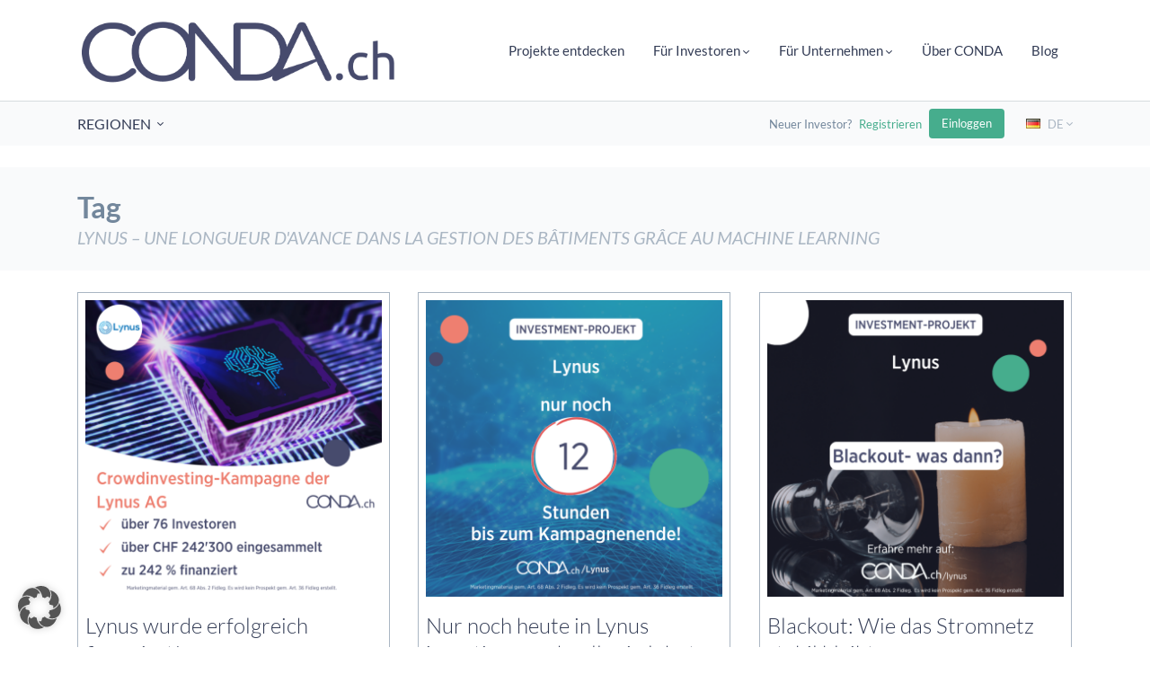

--- FILE ---
content_type: text/html; charset=UTF-8
request_url: https://www.conda.ch/tag/lynus-une-longueur-davance-dans-la-gestion-des-batiments-grace-au-machine-learning/
body_size: 60623
content:

<!DOCTYPE html>
<html lang="de-DE">
<head>
    <!-- Google Tag Manager -->
        <!-- End Google Tag Manager -->
  
    <meta charset="UTF-8">
    <meta http-equiv="X-UA-Compatible" content="IE=edge">
    <meta name="viewport" content="width=device-width, initial-scale=1">
    <meta name="mobile-web-app-capable" content="yes">
    <meta name="apple-mobile-web-app-capable" content="yes">
    <meta name="apple-mobile-web-app-title" content="Conda Schweiz - ">
    <link rel="pingback" href="https://www.conda.ch/xmlrpc.php">
    <script>
					(function(){
						var zccmpurl = new URL(document.location.href);
						var cmp_id =  zccmpurl.search.split('zc_rid=')[1];
						if (cmp_id != undefined) {
							document.cookie = 'zc_rid=' + cmp_id + ';max-age=10800;path=/';
						}
					})();
				</script><meta name='robots' content='index, follow, max-image-preview:large, max-snippet:-1, max-video-preview:-1' />

            <script data-no-defer="1" data-ezscrex="false" data-cfasync="false" data-pagespeed-no-defer data-cookieconsent="ignore">
                var ctPublicFunctions = {"_ajax_nonce":"d20db0d3e3","_rest_nonce":"59aa5fb994","_ajax_url":"\/wp-admin\/admin-ajax.php","_rest_url":"https:\/\/www.conda.ch\/wp-json\/","data__cookies_type":"none","data__ajax_type":"admin_ajax","data__bot_detector_enabled":"1","data__frontend_data_log_enabled":1,"cookiePrefix":"","wprocket_detected":false,"host_url":"www.conda.ch","text__ee_click_to_select":"Klicke, um die gesamten Daten auszuw\u00e4hlen","text__ee_original_email":"Die vollst\u00e4ndige Adresse lautet","text__ee_got_it":"Verstanden","text__ee_blocked":"Blockiert","text__ee_cannot_connect":"Kann keine Verbindung herstellen","text__ee_cannot_decode":"Kann E-Mail nicht dekodieren. Unbekannter Grund","text__ee_email_decoder":"CleanTalk E-Mail-Decoder","text__ee_wait_for_decoding":"Die Magie ist unterwegs!","text__ee_decoding_process":"Bitte warte einen Moment, w\u00e4hrend wir die Kontaktdaten entschl\u00fcsseln."}
            </script>
        
            <script data-no-defer="1" data-ezscrex="false" data-cfasync="false" data-pagespeed-no-defer data-cookieconsent="ignore">
                var ctPublic = {"_ajax_nonce":"d20db0d3e3","settings__forms__check_internal":"0","settings__forms__check_external":"0","settings__forms__force_protection":0,"settings__forms__search_test":"1","settings__forms__wc_add_to_cart":"0","settings__data__bot_detector_enabled":"1","settings__sfw__anti_crawler":0,"blog_home":"https:\/\/www.conda.ch\/","pixel__setting":"3","pixel__enabled":true,"pixel__url":null,"data__email_check_before_post":"1","data__email_check_exist_post":0,"data__cookies_type":"none","data__key_is_ok":true,"data__visible_fields_required":true,"wl_brandname":"Anti-Spam by CleanTalk","wl_brandname_short":"CleanTalk","ct_checkjs_key":"b93da09a73215c9454d4a14387259cb9b0997836845b65afcde43c49dd18e0a6","emailEncoderPassKey":"32c2c26349f843ddf9332650037c7d65","bot_detector_forms_excluded":"W10=","advancedCacheExists":true,"varnishCacheExists":false,"wc_ajax_add_to_cart":false,"theRealPerson":{"phrases":{"trpHeading":"Das \u201eEchte-Person\u201c-Abzeichen!","trpContent1":"Der Kommentator fungiert als echte Person und ist als kein Bot verifiziert.","trpContent2":" Anti-Spam von CleanTalk","trpContentLearnMore":"Mehr erfahren"},"trpContentLink":"https:\/\/cleantalk.org\/help\/the-real-person?utm_id=&amp;utm_term=&amp;utm_source=admin_side&amp;utm_medium=trp_badge&amp;utm_content=trp_badge_link_click&amp;utm_campaign=apbct_links","imgPersonUrl":"https:\/\/www.conda.ch\/wp-content\/plugins\/cleantalk-spam-protect\/css\/images\/real_user.svg","imgShieldUrl":"https:\/\/www.conda.ch\/wp-content\/plugins\/cleantalk-spam-protect\/css\/images\/shield.svg"}}
            </script>
        
	<!-- This site is optimized with the Yoast SEO plugin v26.7 - https://yoast.com/wordpress/plugins/seo/ -->
	<title>LYNUS - UNE LONGUEUR D&#039;AVANCE DANS LA GESTION DES BÂTIMENTS GRÂCE AU MACHINE LEARNING Archive - Conda Schweiz</title>
	<link rel="canonical" href="https://www.conda.ch/tag/lynus-une-longueur-davance-dans-la-gestion-des-batiments-grace-au-machine-learning/" />
	<link rel="next" href="https://www.conda.ch/tag/lynus-une-longueur-davance-dans-la-gestion-des-batiments-grace-au-machine-learning/page/2/" />
	<meta property="og:locale" content="de_DE" />
	<meta property="og:type" content="article" />
	<meta property="og:title" content="LYNUS - UNE LONGUEUR D&#039;AVANCE DANS LA GESTION DES BÂTIMENTS GRÂCE AU MACHINE LEARNING Archive - Conda Schweiz" />
	<meta property="og:url" content="https://www.conda.ch/tag/lynus-une-longueur-davance-dans-la-gestion-des-batiments-grace-au-machine-learning/" />
	<meta property="og:site_name" content="Conda Schweiz" />
	<meta name="twitter:card" content="summary_large_image" />
	<script type="application/ld+json" class="yoast-schema-graph">{"@context":"https://schema.org","@graph":[{"@type":"CollectionPage","@id":"https://www.conda.ch/tag/lynus-une-longueur-davance-dans-la-gestion-des-batiments-grace-au-machine-learning/","url":"https://www.conda.ch/tag/lynus-une-longueur-davance-dans-la-gestion-des-batiments-grace-au-machine-learning/","name":"LYNUS - UNE LONGUEUR D&#039;AVANCE DANS LA GESTION DES BÂTIMENTS GRÂCE AU MACHINE LEARNING Archive - Conda Schweiz","isPartOf":{"@id":"https://www.conda.ch/#website"},"primaryImageOfPage":{"@id":"https://www.conda.ch/tag/lynus-une-longueur-davance-dans-la-gestion-des-batiments-grace-au-machine-learning/#primaryimage"},"image":{"@id":"https://www.conda.ch/tag/lynus-une-longueur-davance-dans-la-gestion-des-batiments-grace-au-machine-learning/#primaryimage"},"thumbnailUrl":"https://www.conda.ch/wp-content/uploads/2022/10/Lynus-Abschluss.png","breadcrumb":{"@id":"https://www.conda.ch/tag/lynus-une-longueur-davance-dans-la-gestion-des-batiments-grace-au-machine-learning/#breadcrumb"},"inLanguage":"de"},{"@type":"ImageObject","inLanguage":"de","@id":"https://www.conda.ch/tag/lynus-une-longueur-davance-dans-la-gestion-des-batiments-grace-au-machine-learning/#primaryimage","url":"https://www.conda.ch/wp-content/uploads/2022/10/Lynus-Abschluss.png","contentUrl":"https://www.conda.ch/wp-content/uploads/2022/10/Lynus-Abschluss.png","width":1080,"height":1080},{"@type":"BreadcrumbList","@id":"https://www.conda.ch/tag/lynus-une-longueur-davance-dans-la-gestion-des-batiments-grace-au-machine-learning/#breadcrumb","itemListElement":[{"@type":"ListItem","position":1,"name":"Startseite","item":"https://www.conda.ch/"},{"@type":"ListItem","position":2,"name":"LYNUS - UNE LONGUEUR D&#039;AVANCE DANS LA GESTION DES BÂTIMENTS GRÂCE AU MACHINE LEARNING"}]},{"@type":"WebSite","@id":"https://www.conda.ch/#website","url":"https://www.conda.ch/","name":"Conda Schweiz","description":"","publisher":{"@id":"https://www.conda.ch/#organization"},"potentialAction":[{"@type":"SearchAction","target":{"@type":"EntryPoint","urlTemplate":"https://www.conda.ch/?s={search_term_string}"},"query-input":{"@type":"PropertyValueSpecification","valueRequired":true,"valueName":"search_term_string"}}],"inLanguage":"de"},{"@type":"Organization","@id":"https://www.conda.ch/#organization","name":"Conda Schweiz","url":"https://www.conda.ch/","logo":{"@type":"ImageObject","inLanguage":"de","@id":"https://www.conda.ch/#/schema/logo/image/","url":"https://www.conda.ch/wp-content/uploads/2021/09/cropped-Condach-logo_Zeichenflaeche-1.png","contentUrl":"https://www.conda.ch/wp-content/uploads/2021/09/cropped-Condach-logo_Zeichenflaeche-1.png","width":1009,"height":222,"caption":"Conda Schweiz"},"image":{"@id":"https://www.conda.ch/#/schema/logo/image/"}}]}</script>
	<!-- / Yoast SEO plugin. -->


<link rel='dns-prefetch' href='//fd.cleantalk.org' />
<link rel="alternate" type="application/rss+xml" title="Conda Schweiz &raquo; Feed" href="https://www.conda.ch/feed/" />
<link rel="alternate" type="application/rss+xml" title="Conda Schweiz &raquo; Kommentar-Feed" href="https://www.conda.ch/comments/feed/" />
<link rel="alternate" type="application/rss+xml" title="Conda Schweiz &raquo; LYNUS - UNE LONGUEUR D&#039;AVANCE DANS LA GESTION DES BÂTIMENTS GRÂCE AU MACHINE LEARNING Schlagwort-Feed" href="https://www.conda.ch/tag/lynus-une-longueur-davance-dans-la-gestion-des-batiments-grace-au-machine-learning/feed/" />
<style id='wp-img-auto-sizes-contain-inline-css' type='text/css'>
img:is([sizes=auto i],[sizes^="auto," i]){contain-intrinsic-size:3000px 1500px}
/*# sourceURL=wp-img-auto-sizes-contain-inline-css */
</style>
<style id='wp-emoji-styles-inline-css' type='text/css'>

	img.wp-smiley, img.emoji {
		display: inline !important;
		border: none !important;
		box-shadow: none !important;
		height: 1em !important;
		width: 1em !important;
		margin: 0 0.07em !important;
		vertical-align: -0.1em !important;
		background: none !important;
		padding: 0 !important;
	}
/*# sourceURL=wp-emoji-styles-inline-css */
</style>
<style id='wp-block-library-inline-css' type='text/css'>
:root{--wp-block-synced-color:#7a00df;--wp-block-synced-color--rgb:122,0,223;--wp-bound-block-color:var(--wp-block-synced-color);--wp-editor-canvas-background:#ddd;--wp-admin-theme-color:#007cba;--wp-admin-theme-color--rgb:0,124,186;--wp-admin-theme-color-darker-10:#006ba1;--wp-admin-theme-color-darker-10--rgb:0,107,160.5;--wp-admin-theme-color-darker-20:#005a87;--wp-admin-theme-color-darker-20--rgb:0,90,135;--wp-admin-border-width-focus:2px}@media (min-resolution:192dpi){:root{--wp-admin-border-width-focus:1.5px}}.wp-element-button{cursor:pointer}:root .has-very-light-gray-background-color{background-color:#eee}:root .has-very-dark-gray-background-color{background-color:#313131}:root .has-very-light-gray-color{color:#eee}:root .has-very-dark-gray-color{color:#313131}:root .has-vivid-green-cyan-to-vivid-cyan-blue-gradient-background{background:linear-gradient(135deg,#00d084,#0693e3)}:root .has-purple-crush-gradient-background{background:linear-gradient(135deg,#34e2e4,#4721fb 50%,#ab1dfe)}:root .has-hazy-dawn-gradient-background{background:linear-gradient(135deg,#faaca8,#dad0ec)}:root .has-subdued-olive-gradient-background{background:linear-gradient(135deg,#fafae1,#67a671)}:root .has-atomic-cream-gradient-background{background:linear-gradient(135deg,#fdd79a,#004a59)}:root .has-nightshade-gradient-background{background:linear-gradient(135deg,#330968,#31cdcf)}:root .has-midnight-gradient-background{background:linear-gradient(135deg,#020381,#2874fc)}:root{--wp--preset--font-size--normal:16px;--wp--preset--font-size--huge:42px}.has-regular-font-size{font-size:1em}.has-larger-font-size{font-size:2.625em}.has-normal-font-size{font-size:var(--wp--preset--font-size--normal)}.has-huge-font-size{font-size:var(--wp--preset--font-size--huge)}.has-text-align-center{text-align:center}.has-text-align-left{text-align:left}.has-text-align-right{text-align:right}.has-fit-text{white-space:nowrap!important}#end-resizable-editor-section{display:none}.aligncenter{clear:both}.items-justified-left{justify-content:flex-start}.items-justified-center{justify-content:center}.items-justified-right{justify-content:flex-end}.items-justified-space-between{justify-content:space-between}.screen-reader-text{border:0;clip-path:inset(50%);height:1px;margin:-1px;overflow:hidden;padding:0;position:absolute;width:1px;word-wrap:normal!important}.screen-reader-text:focus{background-color:#ddd;clip-path:none;color:#444;display:block;font-size:1em;height:auto;left:5px;line-height:normal;padding:15px 23px 14px;text-decoration:none;top:5px;width:auto;z-index:100000}html :where(.has-border-color){border-style:solid}html :where([style*=border-top-color]){border-top-style:solid}html :where([style*=border-right-color]){border-right-style:solid}html :where([style*=border-bottom-color]){border-bottom-style:solid}html :where([style*=border-left-color]){border-left-style:solid}html :where([style*=border-width]){border-style:solid}html :where([style*=border-top-width]){border-top-style:solid}html :where([style*=border-right-width]){border-right-style:solid}html :where([style*=border-bottom-width]){border-bottom-style:solid}html :where([style*=border-left-width]){border-left-style:solid}html :where(img[class*=wp-image-]){height:auto;max-width:100%}:where(figure){margin:0 0 1em}html :where(.is-position-sticky){--wp-admin--admin-bar--position-offset:var(--wp-admin--admin-bar--height,0px)}@media screen and (max-width:600px){html :where(.is-position-sticky){--wp-admin--admin-bar--position-offset:0px}}

/*# sourceURL=wp-block-library-inline-css */
</style><style id='global-styles-inline-css' type='text/css'>
:root{--wp--preset--aspect-ratio--square: 1;--wp--preset--aspect-ratio--4-3: 4/3;--wp--preset--aspect-ratio--3-4: 3/4;--wp--preset--aspect-ratio--3-2: 3/2;--wp--preset--aspect-ratio--2-3: 2/3;--wp--preset--aspect-ratio--16-9: 16/9;--wp--preset--aspect-ratio--9-16: 9/16;--wp--preset--color--black: #000000;--wp--preset--color--cyan-bluish-gray: #abb8c3;--wp--preset--color--white: #ffffff;--wp--preset--color--pale-pink: #f78da7;--wp--preset--color--vivid-red: #cf2e2e;--wp--preset--color--luminous-vivid-orange: #ff6900;--wp--preset--color--luminous-vivid-amber: #fcb900;--wp--preset--color--light-green-cyan: #7bdcb5;--wp--preset--color--vivid-green-cyan: #00d084;--wp--preset--color--pale-cyan-blue: #8ed1fc;--wp--preset--color--vivid-cyan-blue: #0693e3;--wp--preset--color--vivid-purple: #9b51e0;--wp--preset--gradient--vivid-cyan-blue-to-vivid-purple: linear-gradient(135deg,rgb(6,147,227) 0%,rgb(155,81,224) 100%);--wp--preset--gradient--light-green-cyan-to-vivid-green-cyan: linear-gradient(135deg,rgb(122,220,180) 0%,rgb(0,208,130) 100%);--wp--preset--gradient--luminous-vivid-amber-to-luminous-vivid-orange: linear-gradient(135deg,rgb(252,185,0) 0%,rgb(255,105,0) 100%);--wp--preset--gradient--luminous-vivid-orange-to-vivid-red: linear-gradient(135deg,rgb(255,105,0) 0%,rgb(207,46,46) 100%);--wp--preset--gradient--very-light-gray-to-cyan-bluish-gray: linear-gradient(135deg,rgb(238,238,238) 0%,rgb(169,184,195) 100%);--wp--preset--gradient--cool-to-warm-spectrum: linear-gradient(135deg,rgb(74,234,220) 0%,rgb(151,120,209) 20%,rgb(207,42,186) 40%,rgb(238,44,130) 60%,rgb(251,105,98) 80%,rgb(254,248,76) 100%);--wp--preset--gradient--blush-light-purple: linear-gradient(135deg,rgb(255,206,236) 0%,rgb(152,150,240) 100%);--wp--preset--gradient--blush-bordeaux: linear-gradient(135deg,rgb(254,205,165) 0%,rgb(254,45,45) 50%,rgb(107,0,62) 100%);--wp--preset--gradient--luminous-dusk: linear-gradient(135deg,rgb(255,203,112) 0%,rgb(199,81,192) 50%,rgb(65,88,208) 100%);--wp--preset--gradient--pale-ocean: linear-gradient(135deg,rgb(255,245,203) 0%,rgb(182,227,212) 50%,rgb(51,167,181) 100%);--wp--preset--gradient--electric-grass: linear-gradient(135deg,rgb(202,248,128) 0%,rgb(113,206,126) 100%);--wp--preset--gradient--midnight: linear-gradient(135deg,rgb(2,3,129) 0%,rgb(40,116,252) 100%);--wp--preset--font-size--small: 13px;--wp--preset--font-size--medium: 20px;--wp--preset--font-size--large: 36px;--wp--preset--font-size--x-large: 42px;--wp--preset--spacing--20: 0.44rem;--wp--preset--spacing--30: 0.67rem;--wp--preset--spacing--40: 1rem;--wp--preset--spacing--50: 1.5rem;--wp--preset--spacing--60: 2.25rem;--wp--preset--spacing--70: 3.38rem;--wp--preset--spacing--80: 5.06rem;--wp--preset--shadow--natural: 6px 6px 9px rgba(0, 0, 0, 0.2);--wp--preset--shadow--deep: 12px 12px 50px rgba(0, 0, 0, 0.4);--wp--preset--shadow--sharp: 6px 6px 0px rgba(0, 0, 0, 0.2);--wp--preset--shadow--outlined: 6px 6px 0px -3px rgb(255, 255, 255), 6px 6px rgb(0, 0, 0);--wp--preset--shadow--crisp: 6px 6px 0px rgb(0, 0, 0);}:where(.is-layout-flex){gap: 0.5em;}:where(.is-layout-grid){gap: 0.5em;}body .is-layout-flex{display: flex;}.is-layout-flex{flex-wrap: wrap;align-items: center;}.is-layout-flex > :is(*, div){margin: 0;}body .is-layout-grid{display: grid;}.is-layout-grid > :is(*, div){margin: 0;}:where(.wp-block-columns.is-layout-flex){gap: 2em;}:where(.wp-block-columns.is-layout-grid){gap: 2em;}:where(.wp-block-post-template.is-layout-flex){gap: 1.25em;}:where(.wp-block-post-template.is-layout-grid){gap: 1.25em;}.has-black-color{color: var(--wp--preset--color--black) !important;}.has-cyan-bluish-gray-color{color: var(--wp--preset--color--cyan-bluish-gray) !important;}.has-white-color{color: var(--wp--preset--color--white) !important;}.has-pale-pink-color{color: var(--wp--preset--color--pale-pink) !important;}.has-vivid-red-color{color: var(--wp--preset--color--vivid-red) !important;}.has-luminous-vivid-orange-color{color: var(--wp--preset--color--luminous-vivid-orange) !important;}.has-luminous-vivid-amber-color{color: var(--wp--preset--color--luminous-vivid-amber) !important;}.has-light-green-cyan-color{color: var(--wp--preset--color--light-green-cyan) !important;}.has-vivid-green-cyan-color{color: var(--wp--preset--color--vivid-green-cyan) !important;}.has-pale-cyan-blue-color{color: var(--wp--preset--color--pale-cyan-blue) !important;}.has-vivid-cyan-blue-color{color: var(--wp--preset--color--vivid-cyan-blue) !important;}.has-vivid-purple-color{color: var(--wp--preset--color--vivid-purple) !important;}.has-black-background-color{background-color: var(--wp--preset--color--black) !important;}.has-cyan-bluish-gray-background-color{background-color: var(--wp--preset--color--cyan-bluish-gray) !important;}.has-white-background-color{background-color: var(--wp--preset--color--white) !important;}.has-pale-pink-background-color{background-color: var(--wp--preset--color--pale-pink) !important;}.has-vivid-red-background-color{background-color: var(--wp--preset--color--vivid-red) !important;}.has-luminous-vivid-orange-background-color{background-color: var(--wp--preset--color--luminous-vivid-orange) !important;}.has-luminous-vivid-amber-background-color{background-color: var(--wp--preset--color--luminous-vivid-amber) !important;}.has-light-green-cyan-background-color{background-color: var(--wp--preset--color--light-green-cyan) !important;}.has-vivid-green-cyan-background-color{background-color: var(--wp--preset--color--vivid-green-cyan) !important;}.has-pale-cyan-blue-background-color{background-color: var(--wp--preset--color--pale-cyan-blue) !important;}.has-vivid-cyan-blue-background-color{background-color: var(--wp--preset--color--vivid-cyan-blue) !important;}.has-vivid-purple-background-color{background-color: var(--wp--preset--color--vivid-purple) !important;}.has-black-border-color{border-color: var(--wp--preset--color--black) !important;}.has-cyan-bluish-gray-border-color{border-color: var(--wp--preset--color--cyan-bluish-gray) !important;}.has-white-border-color{border-color: var(--wp--preset--color--white) !important;}.has-pale-pink-border-color{border-color: var(--wp--preset--color--pale-pink) !important;}.has-vivid-red-border-color{border-color: var(--wp--preset--color--vivid-red) !important;}.has-luminous-vivid-orange-border-color{border-color: var(--wp--preset--color--luminous-vivid-orange) !important;}.has-luminous-vivid-amber-border-color{border-color: var(--wp--preset--color--luminous-vivid-amber) !important;}.has-light-green-cyan-border-color{border-color: var(--wp--preset--color--light-green-cyan) !important;}.has-vivid-green-cyan-border-color{border-color: var(--wp--preset--color--vivid-green-cyan) !important;}.has-pale-cyan-blue-border-color{border-color: var(--wp--preset--color--pale-cyan-blue) !important;}.has-vivid-cyan-blue-border-color{border-color: var(--wp--preset--color--vivid-cyan-blue) !important;}.has-vivid-purple-border-color{border-color: var(--wp--preset--color--vivid-purple) !important;}.has-vivid-cyan-blue-to-vivid-purple-gradient-background{background: var(--wp--preset--gradient--vivid-cyan-blue-to-vivid-purple) !important;}.has-light-green-cyan-to-vivid-green-cyan-gradient-background{background: var(--wp--preset--gradient--light-green-cyan-to-vivid-green-cyan) !important;}.has-luminous-vivid-amber-to-luminous-vivid-orange-gradient-background{background: var(--wp--preset--gradient--luminous-vivid-amber-to-luminous-vivid-orange) !important;}.has-luminous-vivid-orange-to-vivid-red-gradient-background{background: var(--wp--preset--gradient--luminous-vivid-orange-to-vivid-red) !important;}.has-very-light-gray-to-cyan-bluish-gray-gradient-background{background: var(--wp--preset--gradient--very-light-gray-to-cyan-bluish-gray) !important;}.has-cool-to-warm-spectrum-gradient-background{background: var(--wp--preset--gradient--cool-to-warm-spectrum) !important;}.has-blush-light-purple-gradient-background{background: var(--wp--preset--gradient--blush-light-purple) !important;}.has-blush-bordeaux-gradient-background{background: var(--wp--preset--gradient--blush-bordeaux) !important;}.has-luminous-dusk-gradient-background{background: var(--wp--preset--gradient--luminous-dusk) !important;}.has-pale-ocean-gradient-background{background: var(--wp--preset--gradient--pale-ocean) !important;}.has-electric-grass-gradient-background{background: var(--wp--preset--gradient--electric-grass) !important;}.has-midnight-gradient-background{background: var(--wp--preset--gradient--midnight) !important;}.has-small-font-size{font-size: var(--wp--preset--font-size--small) !important;}.has-medium-font-size{font-size: var(--wp--preset--font-size--medium) !important;}.has-large-font-size{font-size: var(--wp--preset--font-size--large) !important;}.has-x-large-font-size{font-size: var(--wp--preset--font-size--x-large) !important;}
/*# sourceURL=global-styles-inline-css */
</style>

<style id='classic-theme-styles-inline-css' type='text/css'>
/*! This file is auto-generated */
.wp-block-button__link{color:#fff;background-color:#32373c;border-radius:9999px;box-shadow:none;text-decoration:none;padding:calc(.667em + 2px) calc(1.333em + 2px);font-size:1.125em}.wp-block-file__button{background:#32373c;color:#fff;text-decoration:none}
/*# sourceURL=/wp-includes/css/classic-themes.min.css */
</style>
<link rel='stylesheet' id='cleantalk-public-css-css' href='https://www.conda.ch/wp-content/plugins/cleantalk-spam-protect/css/cleantalk-public.min.css?ver=6.70.1_1766395571' type='text/css' media='all' />
<link rel='stylesheet' id='cleantalk-email-decoder-css-css' href='https://www.conda.ch/wp-content/plugins/cleantalk-spam-protect/css/cleantalk-email-decoder.min.css?ver=6.70.1_1766395571' type='text/css' media='all' />
<link rel='stylesheet' id='cleantalk-trp-css-css' href='https://www.conda.ch/wp-content/plugins/cleantalk-spam-protect/css/cleantalk-trp.min.css?ver=6.70.1_1766395571' type='text/css' media='all' />
<link rel='stylesheet' id='font-awesome-css' href='https://www.conda.ch/wp-content/plugins/investment-desk/public//css/font-awesome.min.css?ver=4.7.0' type='text/css' media='all' />
<link rel='stylesheet' id='conda-investment-desk-css' href='https://www.conda.ch/wp-content/plugins/investment-desk/public/css/conda-investment-desk-public.css?ver=1.0.0.2517' type='text/css' media='all' />
<link rel='stylesheet' id='conda-investment-desk-main-css' href='https://www.conda.ch/wp-content/plugins/investment-desk/public//css/main.min.css?ver=1.0.0.2517' type='text/css' media='all' />
<link rel='stylesheet' id='conda-investment-desk-vite-style-css' href='https://www.conda.ch/wp-content/plugins/investment-desk/public/../dist/assets/main-d31ec602.css?ver=1.0.0.2517' type='text/css' media='' />
<link rel='stylesheet' id='conda-button-widget-default-0ca255445089-css' href='https://www.conda.ch/wp-content/uploads/siteorigin-widgets/conda-button-widget-default-0ca255445089.css?ver=6.9' type='text/css' media='all' />
<link rel='stylesheet' id='conda-heading-widget-default-2cb87ca189a1-css' href='https://www.conda.ch/wp-content/uploads/siteorigin-widgets/conda-heading-widget-default-2cb87ca189a1.css?ver=6.9' type='text/css' media='all' />
<link rel='stylesheet' id='sow-social-media-buttons-flat-64085c40e8d6-css' href='https://www.conda.ch/wp-content/uploads/siteorigin-widgets/sow-social-media-buttons-flat-64085c40e8d6.css?ver=6.9' type='text/css' media='all' />
<link rel='stylesheet' id='ionicons-css' href='https://www.conda.ch/wp-content/themes/investify-theme/css/ionicons.min.css?ver=2.0.0' type='text/css' media='all' />
<link rel='stylesheet' id='investify-main-css' href='https://www.conda.ch/wp-content/themes/investify-theme/css/main.min.css?ver=1.0.10' type='text/css' media='all' />
<link rel='stylesheet' id='investify-footer-style-2-css' href='https://www.conda.ch/wp-content/themes/investify-theme/css/footer-style-2.min.css?ver=1.0.0' type='text/css' media='all' />
<link rel='stylesheet' id='borlabs-cookie-custom-css' href='https://www.conda.ch/wp-content/cache/borlabs-cookie/1/borlabs-cookie-1-de.css?ver=3.3.23-196' type='text/css' media='all' />
<script type="text/javascript" src="https://www.conda.ch/wp-content/plugins/wp-sentry-integration/public/wp-sentry-browser.min.js?ver=8.10.0" id="wp-sentry-browser-bundle-js"></script>
<script type="text/javascript" id="wp-sentry-browser-js-extra">
/* <![CDATA[ */
var wp_sentry = {"environment":"condaCH","release":"1.0.0","context":{"tags":{"wordpress":"6.9","language":"de"}},"dsn":"https://6c7beff03c82463e99feeddd326ff9c2@sentry.io/1802543"};
//# sourceURL=wp-sentry-browser-js-extra
/* ]]> */
</script>
<script type="text/javascript" id="wp-sentry-browser-js-before">
/* <![CDATA[ */
function wp_sentry_hook(options) { return true; }
//# sourceURL=wp-sentry-browser-js-before
/* ]]> */
</script>
<script type="text/javascript" src="https://www.conda.ch/wp-content/plugins/wp-sentry-integration/public/wp-sentry-init.js?ver=8.10.0" id="wp-sentry-browser-js"></script>
<script type="text/javascript" src="https://www.conda.ch/wp-content/plugins/cleantalk-spam-protect/js/apbct-public-bundle.min.js?ver=6.70.1_1766395571" id="apbct-public-bundle.min-js-js"></script>
<script type="text/javascript" src="https://fd.cleantalk.org/ct-bot-detector-wrapper.js?ver=6.70.1" id="ct_bot_detector-js" defer="defer" data-wp-strategy="defer"></script>
<script type="text/javascript" src="https://www.conda.ch/wp-includes/js/jquery/jquery.min.js?ver=3.7.1" id="jquery-core-js"></script>
<script type="text/javascript" src="https://www.conda.ch/wp-includes/js/jquery/jquery-migrate.min.js?ver=3.4.1" id="jquery-migrate-js"></script>
<script type="text/javascript" id="conda-investment-desk-js-extra">
/* <![CDATA[ */
var lw_translates = {"ajaxurl":"https://www.conda.ch/wp-admin/admin-ajax.php","apiOrders":"https://api.conda.online/api/orders/","apiPayments":"https://api.conda.online/api/payments/","internal_error":"Kreditkartenzahlung ist aktuell nicht m\u00f6glich","limit_amount_reached":"F\u00fcr den gew\u00fcnschten Investmentbetrag ist aktuell keine Kreditkartenzahlung m\u00f6glich","amount_higher_than_limit":"F\u00fcr den gew\u00fcnschten Investmentbetrag ist aktuell keine Kreditkartenzahlung m\u00f6glich","insufficient_credit":"F\u00fcr den gew\u00fcnschten Investmentbetrag ist aktuell keine Kreditkartenzahlung m\u00f6glich","invalid_status_for_sender":"Ung\u00fcltiger Zahlungsvorgang","authentication_error":"Ihre Karte kontte nicht identifiziert werden","card_already_deactivated":"Ihre Kreditkarte ist f\u00fcr eine Zahlung nicht freigeschalten","unknown_error_returned_by_the_payment_gateway":"Aktuell ist auf Grund technischer Probleme keine Kreditkartenzahlung m\u00f6glich","wallet_type_not_allowed":"F\u00fcr den gew\u00fcnschten Investmentbetrag ist aktuell keine Kreditkartenzahlung m\u00f6glich","incorrect_wallet_status":"F\u00fcr den gew\u00fcnschten Investmentbetrag ist aktuell keine Kreditkartenzahlung m\u00f6glich","amount_not_allowed":"Amount not allowed (higher than refundable amount, or lower than 0.50\u20ac for a card payment, not allowed according to your contract, or too high. Please contact support)","invalid_operation_returned_by_the_payment_gateway":"Aktuell ist auf Grund technischer Probleme keine Kreditkartenzahlung m\u00f6glich","operation_refused_by_the_payment_gateway":"Aktuell ist auf Grund technischer Probleme keine Kreditkartenzahlung m\u00f6glich","internal_error_in_the_payment_gateway":"Aktuell ist auf Grund technischer Probleme keine Kreditkartenzahlung m\u00f6glich","not_allowed_to_do_a_money_in":"Aktuell ist auf Grund technischer Probleme keine Kreditkartenzahlung m\u00f6glich","error_during_money_in":"Aktuell ist auf Grund technischer Probleme keine Kreditkartenzahlung m\u00f6glich","internal_error_in_the_card_payment_processing":"Aktuell ist auf Grund technischer Probleme keine Kreditkartenzahlung m\u00f6glich","error_while_executing_the_operation":"Aktuell ist auf Grund technischer Probleme keine Kreditkartenzahlung m\u00f6glich"};
//# sourceURL=conda-investment-desk-js-extra
/* ]]> */
</script>
<script type="text/javascript" src="https://www.conda.ch/wp-content/plugins/investment-desk/public/js/conda-investment-desk-public.js?ver=1.0.0.2517" id="conda-investment-desk-js"></script>
<script type="text/javascript" src="https://www.conda.ch/wp-content/plugins/investment-desk/public/js/popper.min.js?ver=1.0.0.2517" id="conda-investment-desk-popper-js"></script>
<script type="text/javascript" src="https://www.conda.ch/wp-content/plugins/investment-desk/public/js/tippy-bundle.umd.min.js?ver=1.0.0.2517" id="conda-investment-desk-tippy-js"></script>
<script type="module" src="https://www.conda.ch/wp-content/plugins/investment-desk/public/../dist/assets/main-e20aae53.js?ver=1.0.0.2517" id="conda-investment-desk-vite-scripts-js"></script>
<script data-no-optimize="1" data-no-minify="1" data-cfasync="false" type="text/javascript" src="https://www.conda.ch/wp-content/cache/borlabs-cookie/1/borlabs-cookie-config-de.json.js?ver=3.3.23-218" id="borlabs-cookie-config-js"></script>
<script data-no-optimize="1" data-no-minify="1" data-cfasync="false" type="text/javascript" src="https://www.conda.ch/wp-content/plugins/borlabs-cookie/assets/javascript/borlabs-cookie-prioritize.min.js?ver=3.3.23" id="borlabs-cookie-prioritize-js"></script>
<link rel="https://api.w.org/" href="https://www.conda.ch/wp-json/" /><link rel="alternate" title="JSON" type="application/json" href="https://www.conda.ch/wp-json/wp/v2/tags/129" /><link rel="EditURI" type="application/rsd+xml" title="RSD" href="https://www.conda.ch/xmlrpc.php?rsd" />
<meta name="generator" content="WordPress 6.9" />
<meta name="facebook-domain-verification" content="8ohye36o5wh6ebuzuy3faj07qcjhna" /><script data-no-optimize="1" data-no-minify="1" data-cfasync="false" data-borlabs-cookie-script-blocker-ignore>
    (function () {
        if ('0' === '1' && '0' === '1') {
            window['gtag_enable_tcf_support'] = true;
        }
        window.dataLayer = window.dataLayer || [];
        if (typeof window.gtag !== 'function') {
            window.gtag = function () {
                window.dataLayer.push(arguments);
            };
        }
        gtag('set', 'developer_id.dYjRjMm', true);
        if ('0' === '1') {
            let getCookieValue = function (name) {
                return document.cookie.match('(^|;)\\s*' + name + '\\s*=\\s*([^;]+)')?.pop() || '';
            };
            const gtmRegionsData = '{{ google-tag-manager-cm-regional-defaults }}';
            let gtmRegions = [];
            if (gtmRegionsData !== '\{\{ google-tag-manager-cm-regional-defaults \}\}') {
                gtmRegions = JSON.parse(gtmRegionsData);
            }
            let defaultRegion = null;
            for (let gtmRegionIndex in gtmRegions) {
                let gtmRegion = gtmRegions[gtmRegionIndex];
                if (gtmRegion['google-tag-manager-cm-region'] === '') {
                    defaultRegion = gtmRegion;
                } else {
                    gtag('consent', 'default', {
                        'ad_storage': gtmRegion['google-tag-manager-cm-default-ad-storage'],
                        'ad_user_data': gtmRegion['google-tag-manager-cm-default-ad-user-data'],
                        'ad_personalization': gtmRegion['google-tag-manager-cm-default-ad-personalization'],
                        'analytics_storage': gtmRegion['google-tag-manager-cm-default-analytics-storage'],
                        'functionality_storage': gtmRegion['google-tag-manager-cm-default-functionality-storage'],
                        'personalization_storage': gtmRegion['google-tag-manager-cm-default-personalization-storage'],
                        'security_storage': gtmRegion['google-tag-manager-cm-default-security-storage'],
                        'region': gtmRegion['google-tag-manager-cm-region'].toUpperCase().split(','),
						'wait_for_update': 500,
                    });
                }
            }
            let cookieValue = getCookieValue('borlabs-cookie-gcs');
            let consentsFromCookie = {};
            if (cookieValue !== '') {
                consentsFromCookie = JSON.parse(decodeURIComponent(cookieValue));
            }
            let defaultValues = {
                'ad_storage': defaultRegion === null ? 'denied' : defaultRegion['google-tag-manager-cm-default-ad-storage'],
                'ad_user_data': defaultRegion === null ? 'denied' : defaultRegion['google-tag-manager-cm-default-ad-user-data'],
                'ad_personalization': defaultRegion === null ? 'denied' : defaultRegion['google-tag-manager-cm-default-ad-personalization'],
                'analytics_storage': defaultRegion === null ? 'denied' : defaultRegion['google-tag-manager-cm-default-analytics-storage'],
                'functionality_storage': defaultRegion === null ? 'denied' : defaultRegion['google-tag-manager-cm-default-functionality-storage'],
                'personalization_storage': defaultRegion === null ? 'denied' : defaultRegion['google-tag-manager-cm-default-personalization-storage'],
                'security_storage': defaultRegion === null ? 'denied' : defaultRegion['google-tag-manager-cm-default-security-storage'],
                'wait_for_update': 500,
            };
            gtag('consent', 'default', {...defaultValues, ...consentsFromCookie});
            gtag('set', 'ads_data_redaction', true);
        }

        if ('0' === '1') {
            let url = new URL(window.location.href);

            if ((url.searchParams.has('gtm_debug') && url.searchParams.get('gtm_debug') !== '') || document.cookie.indexOf('__TAG_ASSISTANT=') !== -1 || document.documentElement.hasAttribute('data-tag-assistant-present')) {
                /* GTM block start */
                (function(w,d,s,l,i){w[l]=w[l]||[];w[l].push({'gtm.start':
                        new Date().getTime(),event:'gtm.js'});var f=d.getElementsByTagName(s)[0],
                    j=d.createElement(s),dl=l!='dataLayer'?'&l='+l:'';j.async=true;j.src=
                    'https://www.googletagmanager.com/gtm.js?id='+i+dl;f.parentNode.insertBefore(j,f);
                })(window,document,'script','dataLayer','GTM-WC9NG3M');
                /* GTM block end */
            } else {
                /* GTM block start */
                (function(w,d,s,l,i){w[l]=w[l]||[];w[l].push({'gtm.start':
                        new Date().getTime(),event:'gtm.js'});var f=d.getElementsByTagName(s)[0],
                    j=d.createElement(s),dl=l!='dataLayer'?'&l='+l:'';j.async=true;j.src=
                    'https://www.conda.ch/wp-content/uploads/borlabs-cookie/' + i + '.js?ver=not-set-yet';f.parentNode.insertBefore(j,f);
                })(window,document,'script','dataLayer','GTM-WC9NG3M');
                /* GTM block end */
            }
        }


        let borlabsCookieConsentChangeHandler = function () {
            window.dataLayer = window.dataLayer || [];
            if (typeof window.gtag !== 'function') {
                window.gtag = function() {
                    window.dataLayer.push(arguments);
                };
            }

            let consents = BorlabsCookie.Cookie.getPluginCookie().consents;

            if ('0' === '1') {
                let gtmConsents = {};
                let customConsents = {};

				let services = BorlabsCookie.Services._services;

				for (let service in services) {
					if (service !== 'borlabs-cookie') {
						customConsents['borlabs_cookie_' + service.replaceAll('-', '_')] = BorlabsCookie.Consents.hasConsent(service) ? 'granted' : 'denied';
					}
				}

                if ('0' === '1') {
                    gtmConsents = {
                        'analytics_storage': BorlabsCookie.Consents.hasConsentForServiceGroup('essential') === true ? 'granted' : 'denied',
                        'functionality_storage': BorlabsCookie.Consents.hasConsentForServiceGroup('essential') === true ? 'granted' : 'denied',
                        'personalization_storage': BorlabsCookie.Consents.hasConsentForServiceGroup('essential') === true ? 'granted' : 'denied',
                        'security_storage': BorlabsCookie.Consents.hasConsentForServiceGroup('essential') === true ? 'granted' : 'denied',
                    };
                } else {
                    gtmConsents = {
                        'ad_storage': BorlabsCookie.Consents.hasConsentForServiceGroup('essential') === true ? 'granted' : 'denied',
                        'ad_user_data': BorlabsCookie.Consents.hasConsentForServiceGroup('essential') === true ? 'granted' : 'denied',
                        'ad_personalization': BorlabsCookie.Consents.hasConsentForServiceGroup('essential') === true ? 'granted' : 'denied',
                        'analytics_storage': BorlabsCookie.Consents.hasConsentForServiceGroup('essential') === true ? 'granted' : 'denied',
                        'functionality_storage': BorlabsCookie.Consents.hasConsentForServiceGroup('essential') === true ? 'granted' : 'denied',
                        'personalization_storage': BorlabsCookie.Consents.hasConsentForServiceGroup('essential') === true ? 'granted' : 'denied',
                        'security_storage': BorlabsCookie.Consents.hasConsentForServiceGroup('essential') === true ? 'granted' : 'denied',
                    };
                }
                BorlabsCookie.CookieLibrary.setCookie(
                    'borlabs-cookie-gcs',
                    JSON.stringify(gtmConsents),
                    BorlabsCookie.Settings.automaticCookieDomainAndPath.value ? '' : BorlabsCookie.Settings.cookieDomain.value,
                    BorlabsCookie.Settings.cookiePath.value,
                    BorlabsCookie.Cookie.getPluginCookie().expires,
                    BorlabsCookie.Settings.cookieSecure.value,
                    BorlabsCookie.Settings.cookieSameSite.value
                );
                gtag('consent', 'update', {...gtmConsents, ...customConsents});
            }


            for (let serviceGroup in consents) {
                for (let service of consents[serviceGroup]) {
                    if (!window.BorlabsCookieGtmPackageSentEvents.includes(service) && service !== 'borlabs-cookie') {
                        window.dataLayer.push({
                            event: 'borlabs-cookie-opt-in-' + service,
                        });
                        window.BorlabsCookieGtmPackageSentEvents.push(service);
                    }
                }
            }
            let afterConsentsEvent = document.createEvent('Event');
            afterConsentsEvent.initEvent('borlabs-cookie-google-tag-manager-after-consents', true, true);
            document.dispatchEvent(afterConsentsEvent);
        };
        window.BorlabsCookieGtmPackageSentEvents = [];
        document.addEventListener('borlabs-cookie-consent-saved', borlabsCookieConsentChangeHandler);
        document.addEventListener('borlabs-cookie-handle-unblock', borlabsCookieConsentChangeHandler);
    })();
</script><script type='text/javascript'>
                window.condaApiEndpoint = JSON.parse('"https:\/\/api.conda.online\/api\/"');
                window.condaRequiredNaturalProfileAttributesForInvestment = JSON.parse('["date_of_birth","address","postal_code","city","country","nationality","gender"]');
                window.condaRequiredNaturalProfileAttributes = JSON.parse('["first_name","last_name"]');
                window.condaLockedAttributes = JSON.parse('[]');
                window.condaNaturalProfileAttributeHidden = JSON.parse('["state","bic","country_of_birth","city_of_birth"]');
                window.condaLegalProfileAttributeHidden = JSON.parse('["legal_form","registration_authority"]');
                window.condaAllCountries = JSON.parse('[{"key":"AFG","label":"Afghanistan"},{"key":"ALB","label":"Albanien"},{"key":"DZA","label":"Algerien"},{"key":"ASM","label":"Amerikanisch-Samoa"},{"key":"AND","label":"Andorra"},{"key":"AGO","label":"Angola"},{"key":"AIA","label":"Anguilla"},{"key":"ATA","label":"Antarktis"},{"key":"ATG","label":"Antigua und Barbuda"},{"key":"ARG","label":"Argentinien"},{"key":"ARM","label":"Armenien"},{"key":"ABW","label":"Aruba"},{"key":"AUS","label":"Australien"},{"key":"AUT","label":"\u00d6sterreich"},{"key":"AZE","label":"Aserbaidschan"},{"key":"BHS","label":"Bahamas"},{"key":"BHR","label":"Bahrain"},{"key":"BGD","label":"Bangladesch"},{"key":"BRB","label":"Barbados"},{"key":"BLR","label":"Belarus"},{"key":"BEL","label":"Belgien"},{"key":"BLZ","label":"Belize"},{"key":"BEN","label":"Benin"},{"key":"BMU","label":"Bermuda"},{"key":"BTN","label":"Bhutan"},{"key":"BOL","label":"Bolivien"},{"key":"BIH","label":"Bosnien und Herzegowina"},{"key":"BWA","label":"Botsuana"},{"key":"BVT","label":"Bouvetinsel"},{"key":"BRA","label":"Brasilien"},{"key":"IOT","label":"Britisches Territorium im Indischen Ozean"},{"key":"VGB","label":"Britische Jungferninseln"},{"key":"BRN","label":"Brunei Darussalam"},{"key":"BGR","label":"Bulgarien"},{"key":"BFA","label":"Burkina Faso"},{"key":"BDI","label":"Burundi"},{"key":"KHM","label":"Kambodscha"},{"key":"CMR","label":"Kamerun"},{"key":"CAN","label":"Kanada"},{"key":"CPV","label":"Cabo Verde"},{"key":"BES","label":"Karibische Niederlande"},{"key":"CYM","label":"Kaimaninseln"},{"key":"CAF","label":"Zentralafrikanische Republik"},{"key":"TCD","label":"Tschad"},{"key":"CHL","label":"Chile"},{"key":"CHN","label":"China"},{"key":"CXR","label":"Weihnachtsinsel"},{"key":"CCK","label":"Kokosinseln"},{"key":"COL","label":"Kolumbien"},{"key":"COM","label":"Komoren"},{"key":"COG","label":"Kongo-Brazzaville"},{"key":"COD","label":"Kongo-Kinshasa"},{"key":"COK","label":"Cookinseln"},{"key":"CRI","label":"Costa Rica"},{"key":"HRV","label":"Kroatien"},{"key":"CUB","label":"Kuba"},{"key":"CUW","label":"Cura\u00e7ao"},{"key":"CYP","label":"Zypern"},{"key":"CZE","label":"Tschechien"},{"key":"CIV","label":"C\u00f4te d\u2019Ivoire"},{"key":"DNK","label":"D\u00e4nemark"},{"key":"DJI","label":"Dschibuti"},{"key":"DMA","label":"Dominica"},{"key":"DOM","label":"Dominikanische Republik"},{"key":"ECU","label":"Ecuador"},{"key":"EGY","label":"\u00c4gypten"},{"key":"SLV","label":"El Salvador"},{"key":"GNQ","label":"\u00c4quatorialguinea"},{"key":"ERI","label":"Eritrea"},{"key":"EST","label":"Estland"},{"key":"SWZ","label":"Eswatini"},{"key":"ETH","label":"\u00c4thiopien"},{"key":"FLK","label":"Falklandinseln"},{"key":"FRO","label":"F\u00e4r\u00f6er"},{"key":"FJI","label":"Fidschi"},{"key":"FIN","label":"Finnland"},{"key":"FRA","label":"Frankreich"},{"key":"GUF","label":"Franz\u00f6sisch-Guayana"},{"key":"PYF","label":"Franz\u00f6sisch-Polynesien"},{"key":"ATF","label":"Franz\u00f6sische S\u00fcd- und Antarktisgebiete"},{"key":"GAB","label":"Gabun"},{"key":"GMB","label":"Gambia"},{"key":"GEO","label":"Georgien"},{"key":"DEU","label":"Deutschland"},{"key":"GHA","label":"Ghana"},{"key":"GIB","label":"Gibraltar"},{"key":"GRC","label":"Griechenland"},{"key":"GRL","label":"Gr\u00f6nland"},{"key":"GRD","label":"Grenada"},{"key":"GLP","label":"Guadeloupe"},{"key":"GUM","label":"Guam"},{"key":"GTM","label":"Guatemala"},{"key":"GGY","label":"Guernsey"},{"key":"GIN","label":"Guinea"},{"key":"GNB","label":"Guinea-Bissau"},{"key":"GUY","label":"Guyana"},{"key":"HTI","label":"Haiti"},{"key":"HMD","label":"Heard und McDonaldinseln"},{"key":"HND","label":"Honduras"},{"key":"HKG","label":"Sonderverwaltungsregion Hongkong"},{"key":"HUN","label":"Ungarn"},{"key":"ISL","label":"Island"},{"key":"IND","label":"Indien"},{"key":"IDN","label":"Indonesien"},{"key":"IRN","label":"Iran"},{"key":"IRQ","label":"Irak"},{"key":"IRL","label":"Irland"},{"key":"IMN","label":"Isle of Man"},{"key":"ISR","label":"Israel"},{"key":"ITA","label":"Italien"},{"key":"JAM","label":"Jamaika"},{"key":"JPN","label":"Japan"},{"key":"JEY","label":"Jersey"},{"key":"JOR","label":"Jordanien"},{"key":"KAZ","label":"Kasachstan"},{"key":"KEN","label":"Kenia"},{"key":"KIR","label":"Kiribati"},{"key":"XKX","label":"Kosovo"},{"key":"KWT","label":"Kuwait"},{"key":"KGZ","label":"Kirgisistan"},{"key":"LAO","label":"Laos"},{"key":"LVA","label":"Lettland"},{"key":"LBN","label":"Libanon"},{"key":"LSO","label":"Lesotho"},{"key":"LBR","label":"Liberia"},{"key":"LBY","label":"Libyen"},{"key":"LIE","label":"Liechtenstein"},{"key":"LTU","label":"Litauen"},{"key":"LUX","label":"Luxemburg"},{"key":"MAC","label":"Sonderverwaltungsregion Macau"},{"key":"MDG","label":"Madagaskar"},{"key":"MWI","label":"Malawi"},{"key":"MYS","label":"Malaysia"},{"key":"MDV","label":"Malediven"},{"key":"MLI","label":"Mali"},{"key":"MLT","label":"Malta"},{"key":"MHL","label":"Marshallinseln"},{"key":"MTQ","label":"Martinique"},{"key":"MRT","label":"Mauretanien"},{"key":"MUS","label":"Mauritius"},{"key":"MYT","label":"Mayotte"},{"key":"MEX","label":"Mexiko"},{"key":"FSM","label":"Mikronesien"},{"key":"MDA","label":"Republik Moldau"},{"key":"MCO","label":"Monaco"},{"key":"MNG","label":"Mongolei"},{"key":"MNE","label":"Montenegro"},{"key":"MSR","label":"Montserrat"},{"key":"MAR","label":"Marokko"},{"key":"MOZ","label":"Mosambik"},{"key":"MMR","label":"Myanmar"},{"key":"NAM","label":"Namibia"},{"key":"NRU","label":"Nauru"},{"key":"NPL","label":"Nepal"},{"key":"NLD","label":"Niederlande"},{"key":"NCL","label":"Neukaledonien"},{"key":"NZL","label":"Neuseeland"},{"key":"NIC","label":"Nicaragua"},{"key":"NER","label":"Niger"},{"key":"NGA","label":"Nigeria"},{"key":"NIU","label":"Niue"},{"key":"NFK","label":"Norfolkinsel"},{"key":"PRK","label":"Nordkorea"},{"key":"MKD","label":"Nordmazedonien"},{"key":"MNP","label":"N\u00f6rdliche Marianen"},{"key":"NOR","label":"Norwegen"},{"key":"OMN","label":"Oman"},{"key":"PAK","label":"Pakistan"},{"key":"PLW","label":"Palau"},{"key":"PSE","label":"Pal\u00e4stinensische Autonomiegebiete"},{"key":"PAN","label":"Panama"},{"key":"PNG","label":"Papua-Neuguinea"},{"key":"PRY","label":"Paraguay"},{"key":"PER","label":"Peru"},{"key":"PHL","label":"Philippinen"},{"key":"PCN","label":"Pitcairninseln"},{"key":"POL","label":"Polen"},{"key":"PRT","label":"Portugal"},{"key":"PRI","label":"Puerto Rico"},{"key":"QAT","label":"Katar"},{"key":"ROU","label":"Rum\u00e4nien"},{"key":"RUS","label":"Russland"},{"key":"RWA","label":"Ruanda"},{"key":"REU","label":"R\u00e9union"},{"key":"WSM","label":"Samoa"},{"key":"SMR","label":"San Marino"},{"key":"SAU","label":"Saudi-Arabien"},{"key":"SEN","label":"Senegal"},{"key":"SRB","label":"Serbien"},{"key":"SYC","label":"Seychellen"},{"key":"SLE","label":"Sierra Leone"},{"key":"SGP","label":"Singapur"},{"key":"SXM","label":"Sint Maarten"},{"key":"SVK","label":"Slowakei"},{"key":"SVN","label":"Slowenien"},{"key":"SLB","label":"Salomonen"},{"key":"SOM","label":"Somalia"},{"key":"ZAF","label":"S\u00fcdafrika"},{"key":"SGS","label":"S\u00fcdgeorgien und die S\u00fcdlichen Sandwichinseln"},{"key":"KOR","label":"S\u00fcdkorea"},{"key":"SSD","label":"S\u00fcdsudan"},{"key":"ESP","label":"Spanien"},{"key":"LKA","label":"Sri Lanka"},{"key":"BLM","label":"St. Barth\u00e9lemy"},{"key":"SHN","label":"St. Helena"},{"key":"KNA","label":"St. Kitts und Nevis"},{"key":"LCA","label":"St. Lucia"},{"key":"MAF","label":"St. Martin"},{"key":"SPM","label":"St. Pierre und Miquelon"},{"key":"VCT","label":"St. Vincent und die Grenadinen"},{"key":"SDN","label":"Sudan"},{"key":"SUR","label":"Suriname"},{"key":"SJM","label":"Spitzbergen und Jan Mayen"},{"key":"SWE","label":"Schweden"},{"key":"CHE","label":"Schweiz"},{"key":"SYR","label":"Syrien"},{"key":"STP","label":"S\u00e3o Tom\u00e9 und Pr\u00edncipe"},{"key":"TWN","label":"Taiwan"},{"key":"TJK","label":"Tadschikistan"},{"key":"TZA","label":"Tansania"},{"key":"THA","label":"Thailand"},{"key":"TLS","label":"Timor-Leste"},{"key":"TGO","label":"Togo"},{"key":"TKL","label":"Tokelau"},{"key":"TON","label":"Tonga"},{"key":"TTO","label":"Trinidad und Tobago"},{"key":"TUN","label":"Tunesien"},{"key":"TUR","label":"T\u00fcrkei"},{"key":"TKM","label":"Turkmenistan"},{"key":"TCA","label":"Turks- und Caicosinseln"},{"key":"TUV","label":"Tuvalu"},{"key":"UMI","label":"Amerikanische \u00dcberseeinseln"},{"key":"VIR","label":"Amerikanische Jungferninseln"},{"key":"UGA","label":"Uganda"},{"key":"UKR","label":"Ukraine"},{"key":"ARE","label":"Vereinigte Arabische Emirate"},{"key":"GBR","label":"Vereinigtes K\u00f6nigreich"},{"key":"USA","label":"Vereinigte Staaten"},{"key":"URY","label":"Uruguay"},{"key":"UZB","label":"Usbekistan"},{"key":"VUT","label":"Vanuatu"},{"key":"VAT","label":"Vatikanstadt"},{"key":"VEN","label":"Venezuela"},{"key":"VNM","label":"Vietnam"},{"key":"WLF","label":"Wallis und Futuna"},{"key":"ESH","label":"Westsahara"},{"key":"YEM","label":"Jemen"},{"key":"ZMB","label":"Sambia"},{"key":"ZWE","label":"Simbabwe"},{"key":"ALA","label":"\u00c5landinseln"}]');
                window.condaSelectableCountries = JSON.parse('["AFG","ALB","DZA","ASM","AND","AGO","AIA","ATA","ATG","ARG","ARM","ABW","AUS","AUT","AZE","BHS","BHR","BGD","BRB","BLR","BEL","BLZ","BEN","BMU","BTN","BOL","BIH","BWA","BVT","BRA","IOT","VGB","BRN","BGR","BFA","BDI","KHM","CMR","CAN","CPV","BES","CYM","CAF","TCD","CHL","CHN","CXR","CCK","COL","COM","COG","COD","COK","CRI","HRV","CUB","CUW","CYP","CZE","CIV","DNK","DJI","DMA","DOM","ECU","EGY","SLV","GNQ","ERI","EST","SWZ","ETH","FLK","FRO","FJI","FIN","FRA","GUF","PYF","ATF","GAB","GMB","GEO","DEU","GHA","GIB","GRC","GRL","GRD","GLP","GUM","GTM","GGY","GIN","GNB","GUY","HTI","HMD","HND","HKG","HUN","ISL","IND","IDN","IRN","IRQ","IRL","IMN","ISR","ITA","JAM","JPN","JEY","JOR","KAZ","KEN","KIR","XKX","KWT","KGZ","LAO","LVA","LBN","LSO","LBR","LBY","LIE","LTU","LUX","MAC","MDG","MWI","MYS","MDV","MLI","MLT","MHL","MTQ","MRT","MUS","MYT","MEX","FSM","MDA","MCO","MNG","MNE","MSR","MAR","MOZ","MMR","NAM","NRU","NPL","NLD","NCL","NZL","NIC","NER","NGA","NIU","NFK","PRK","MKD","MNP","NOR","OMN","PAK","PLW","PSE","PAN","PNG","PRY","PER","PHL","PCN","POL","PRT","PRI","QAT","ROU","RUS","RWA","REU","WSM","SMR","SAU","SEN","SRB","SYC","SLE","SGP","SXM","SVK","SVN","SLB","SOM","ZAF","SGS","KOR","SSD","ESP","LKA","BLM","SHN","KNA","LCA","MAF","SPM","VCT","SDN","SUR","SJM","SWE","CHE","SYR","STP","TWN","TJK","TZA","THA","TLS","TGO","TKL","TON","TTO","TUN","TUR","TKM","TCA","TUV","UMI","VIR","UGA","UKR","ARE","GBR","USA","URY","UZB","VUT","VAT","VEN","VNM","WLF","ESH","YEM","ZMB","ZWE","ALA"]');
                window.condaPepSettings = JSON.parse('{"required_additional_pep_information":false,"show_was_politically_exposed_option":false}');
                window.platformSettings = JSON.parse('{"platform_name":"condaCHChild","terms_url":"https:\/\/www.conda.ch\/allgemeine-geschaeftsbedingungen-agb\/","privacy_url":"https:\/\/www.conda.ch\/datenschutzerklaerung-ch\/","admin_email":null,"is_iban_from_bank_account":false,"disable_iban_bic_validation":false,"payment_qr_code_type":"epc","currency":null,"compliance_profile":null,"active_payment_account":null,"compliance_profile_required_fields":[],"legal_compliance_profile_required_fields":[],"lockable_natural_profile_attributes":["first_name","last_name","date_of_birth","mobile_number","email","nationality","gender","iban","address","city","country","postal_code"],"lockable_natural_profile_relations":[],"lockable_legal_profile_attributes":[],"lockable_legal_profile_relations":[],"locked_natural_profile_attributes":[],"external_security_link":null,"legal_profiles_active":true,"voucherify_active":true,"self_disclosure_form_url":[],"membership_management_active":false,"gift_membership":false,"gift_membership_faq":"Gift Membership FAQ","gift_membership_faq_url":null,"certificate":false,"investment_desk_settings":{"use_new_theme":false,"single_campaign_style":"style_1","lock_details_tab":true,"lock_documents_tab":true,"lock_investors_room_tab":true,"show_tos_for_unauthenticated_users":false,"show_minimum_investment_instead_of_minimum_funding":false,"hide_percentage_on_knob":false,"hide_funding_indicator_on_knob":false,"hide_funding_max_on_knob":false,"show_dropdown_on_hover":false,"hide_company_account":false,"hide_create_company_account":false,"hide_latest_investments":false,"wallet_currency":"CHF","show_language_select_menu_in_header":true,"onboarding_flow":false,"use_v2_frontend":true,"use_v2_frontend_investment_process":true,"use_v2_frontend_portfolio_dashboard":false,"use_v2_frontend_portfolio_investments":false,"use_external_kyc":true,"use_voucherify_coupon_code":true,"emission_use_asset_title_in_preview_calculation":false,"emission_hide_investment_amount_row":false,"show_contract_interest_rate_investment_process":false,"restrict_campaign_access_to_kyc_identity_verified_users":false,"redirect_url_after_login":null,"login_only_via_external_identity_provider":null,"hide_cent_values":false,"use_swiss_currency_format":false,"queue_it":false,"queue_it_customer_id":"conda","right_of_withdrawal":false,"consequences_of_revocation":false,"enable_cancel_orders_button":false},"require_kyc_id_for_investments":true,"require_kyc_bank_for_investments":false,"require_kyc_address_for_investments":false,"require_kyc_tax_for_investments":false,"redirect_to_another_platform":false,"redirection_url":null,"redirect_on_login":false,"redirect_on_register":false}');
                window.showPostalAddressFields = JSON.parse('false');
                window.condaRequiredLegalProfileAttributes = JSON.parse('["company_name"]');
                window.condaRequiredLegalProfileAttributesForInvestment = JSON.parse('["company_name","registration_number","address","postal_code","city","country","description"]');
                window.condaCurrentLanguage = JSON.parse('"de"');
                window.condaRequiredNaturalProfileDocuments = JSON.parse('{"address":false,"bank":false,"identity":false}');
                window.condaAccountLink = JSON.parse('"https:\/\/www.conda.ch\/accounts\/"');
                window.condaOrdersLink = JSON.parse('"https:\/\/www.conda.ch\/orders\/"');
                window.condaRequiredLegalProfileDocuments = JSON.parse('{"legal":false,"bank":false}');
                </script><link rel="icon" href="https://www.conda.ch/wp-content/uploads/2025/07/cropped-totel-32x32.png" sizes="32x32" />
<link rel="icon" href="https://www.conda.ch/wp-content/uploads/2025/07/cropped-totel-192x192.png" sizes="192x192" />
<link rel="apple-touch-icon" href="https://www.conda.ch/wp-content/uploads/2025/07/cropped-totel-180x180.png" />
<meta name="msapplication-TileImage" content="https://www.conda.ch/wp-content/uploads/2025/07/cropped-totel-270x270.png" />
		<style type="text/css" id="wp-custom-css">
			.dropdown-menu.open{z-index: 100 !important;}

@media (max-width: 780px){
	#panel-13-0-0-0 > .panel-widget-style  .sow-slider-image  {
		background-color:#474b6d !important;
		background-repeat: no-repeat !important;
		background-position: center bottom !important;
		margin-top: -150px;
		background-size: 100% auto !important;
	}
}



#qrcode {
	display: none;
}		</style>
		<style id="kirki-inline-styles">.nav a.nav-item{font-family:Lato;font-size:15px;}h1{font-family:Lato;font-weight:300;}h2{font-family:Lato;font-weight:300;}h3{font-family:Lato;font-weight:300;}h4{font-family:Lato;font-weight:300;}h5{font-family:Lato;font-weight:300;}h6{font-family:Lato;font-weight:300;}body{font-family:Lato;font-size:16px;background-color:#ffffff;}body.theme-v2 .hero_info,body.theme-v2 .hero_info h3,body.theme-v2 h5.team-member-name{font-family:Lato !important;font-size:16px !important;}.active.active-bg-primary:not(:hover),.bg-after-primary,.bg-after-primary:after,.bg-before-primary,.bg-before-primary:before,.bg-hover-primary:hover,.bg-primary-hover:hover,.bg-primary:not(:hover):not(.frontend-v2 *),.bg-text-color,.cta_button_2:hover,.i-btn-primary:not(:hover),.slider-footer,body.theme-v2 .campaign-detail-sidebar-header{background-color:#333c55!important;}.active.active-text-primary,.cta_button_2,.i-btn-primary:hover,.main-nav .menu a.dropdown-title-nav.nav-item:not(.active):not(:hover),.main-nav .menu a.nav-item:not(:hover):not(.active),.region-list a,.text-hover-primary:hover,.text-primary:not(.nav-item):not(.active-text-secondary){color:#333c55!important;}.active.active-border-primary,.border-hover-primary:hover,.border-primary:not(:hover),.cta_button_2,.i-btn-primary:hover{border-color:#333c55!important;}:root{--conda-primary-color:#333c55;--conda-secondary-color:#46ad8d;}.bg-hover-secondary:hover,.bg-secondary:not(:hover):not(.frontend-v2 *),.i-btn-secondary:not(:hover),.incentives-overlay,.investment-process .incentives-overlay:hover,.owl-dot.active span,.tile-investment-bar-filling,input[type=checkbox]:checked:after{background-color:#46ad8d!important;}input::-webkit-file-upload-button{background-color:#46ad8d;}input::-ms-browse{background-color:#46ad8d;}body.theme-v2 .campaign-tab-text:hover,body.theme-v2 li.tablinks.active .campaign-tab-text{border-bottom-color:#46ad8d!important;}.account-nav a.active:hover,.active.active-text-secondary,.header-main .main-nav .menu a.dropdown-title-nav.nav-item.active,.header-main .main-nav .menu a.dropdown-title-nav.nav-item:hover,.header-main .main-nav .menu a.nav-item:hover,.i-btn-secondary:hover,.read-more-link,.text-hover-secondary:hover,.text-secondary,a,blockquote,input[type=radio]:checked:after,main a:not(.i-btn):not(.cwb-btn):not(.nav-item):not([class*="text"]):not(.sow-social-media-button):not([href="javascript:void(0)"]){color:#46ad8d;}.tos-modal-content a{color:#46ad8d!important;}.active.active-border-secondary,.b-b-3-secondary,.border-hover-secondary:hover,.border-secondary:hover,.border-secondary:not(:hover),.i-btn-secondary:hover,.subscribe input[type="email"]:active,.subscribe input[type="email"]:focus,blockquote,input[type="date"]:focus,input[type="email"]:focus,input[type="file"]:focus,input[type="month"]:focus,input[type="number"]:focus,input[type="password"]:focus,input[type="search"]:focus,input[type="text"]:focus,input[type=radio]:checked:after:not(.frontend-v2 *),select:focus,textarea:focus{border-color:#46ad8d;}.selected .b-r-secondary{border-right-color:#46ad8d!important;}{border-color:#46ad8d!important;}body.theme-v2 .tile-investment-bar-filling-secondary{background-color:#5C90BF!important;}.tile-company-logo{border-color:#5C90BF!important;}.account-nav a.active,.so-widget-conda-call-to-action-widget .cwb-cta-item .cwb-cta-item-inner .cwb-cta-content,.text-gray-blue,body.theme-v2 .no-colored-headline{color:#73879c;}body.theme-v2 hr{background-color:#73879c;}.tos-modal-content *:not(a):not(.i-btn){color:#73879c!important;}body.theme-v2 .primary-box{color:#73879c!important;}.campaign-tabs-holder{border-color:#ffffff!important;}footer .bottom-widget-area{background-color:#d7dcde;}footer .bottom-2-widget-area{background-color:#ffffff;}footer .bottom-3-widget-area{background-color:#3d4765;}footer .footer-widget-area{background-color:#333C55!important;}footer .copyright-widget-area.bg-primary{background-color:#333C55!important;}.graph-max.bg-gray-light{background-color:#d7dcde!important;}.graph-invested.bg-primary{background-color:#46ad8d!important;}.graph-invested.bg-secondary{background-color:#00c98a!important;}.graph-invested.bg-graph-total{background-color:#01845b!important;}.border-white.border-hover-white,div.graph-min.border-black.border-hover-black{border-color:#555555;}@media (min-width: 768px){body.theme-v2 .campaign-detail-sidebar-header h4{color:#333c55!important;}}/* latin-ext */
@font-face {
  font-family: 'Lato';
  font-style: italic;
  font-weight: 400;
  font-display: swap;
  src: url(https://www.conda.ch/wp-content/fonts/lato/S6u8w4BMUTPHjxsAUi-qJCY.woff2) format('woff2');
  unicode-range: U+0100-02BA, U+02BD-02C5, U+02C7-02CC, U+02CE-02D7, U+02DD-02FF, U+0304, U+0308, U+0329, U+1D00-1DBF, U+1E00-1E9F, U+1EF2-1EFF, U+2020, U+20A0-20AB, U+20AD-20C0, U+2113, U+2C60-2C7F, U+A720-A7FF;
}
/* latin */
@font-face {
  font-family: 'Lato';
  font-style: italic;
  font-weight: 400;
  font-display: swap;
  src: url(https://www.conda.ch/wp-content/fonts/lato/S6u8w4BMUTPHjxsAXC-q.woff2) format('woff2');
  unicode-range: U+0000-00FF, U+0131, U+0152-0153, U+02BB-02BC, U+02C6, U+02DA, U+02DC, U+0304, U+0308, U+0329, U+2000-206F, U+20AC, U+2122, U+2191, U+2193, U+2212, U+2215, U+FEFF, U+FFFD;
}
/* latin-ext */
@font-face {
  font-family: 'Lato';
  font-style: normal;
  font-weight: 300;
  font-display: swap;
  src: url(https://www.conda.ch/wp-content/fonts/lato/S6u9w4BMUTPHh7USSwaPGR_p.woff2) format('woff2');
  unicode-range: U+0100-02BA, U+02BD-02C5, U+02C7-02CC, U+02CE-02D7, U+02DD-02FF, U+0304, U+0308, U+0329, U+1D00-1DBF, U+1E00-1E9F, U+1EF2-1EFF, U+2020, U+20A0-20AB, U+20AD-20C0, U+2113, U+2C60-2C7F, U+A720-A7FF;
}
/* latin */
@font-face {
  font-family: 'Lato';
  font-style: normal;
  font-weight: 300;
  font-display: swap;
  src: url(https://www.conda.ch/wp-content/fonts/lato/S6u9w4BMUTPHh7USSwiPGQ.woff2) format('woff2');
  unicode-range: U+0000-00FF, U+0131, U+0152-0153, U+02BB-02BC, U+02C6, U+02DA, U+02DC, U+0304, U+0308, U+0329, U+2000-206F, U+20AC, U+2122, U+2191, U+2193, U+2212, U+2215, U+FEFF, U+FFFD;
}
/* latin-ext */
@font-face {
  font-family: 'Lato';
  font-style: normal;
  font-weight: 400;
  font-display: swap;
  src: url(https://www.conda.ch/wp-content/fonts/lato/S6uyw4BMUTPHjxAwXjeu.woff2) format('woff2');
  unicode-range: U+0100-02BA, U+02BD-02C5, U+02C7-02CC, U+02CE-02D7, U+02DD-02FF, U+0304, U+0308, U+0329, U+1D00-1DBF, U+1E00-1E9F, U+1EF2-1EFF, U+2020, U+20A0-20AB, U+20AD-20C0, U+2113, U+2C60-2C7F, U+A720-A7FF;
}
/* latin */
@font-face {
  font-family: 'Lato';
  font-style: normal;
  font-weight: 400;
  font-display: swap;
  src: url(https://www.conda.ch/wp-content/fonts/lato/S6uyw4BMUTPHjx4wXg.woff2) format('woff2');
  unicode-range: U+0000-00FF, U+0131, U+0152-0153, U+02BB-02BC, U+02C6, U+02DA, U+02DC, U+0304, U+0308, U+0329, U+2000-206F, U+20AC, U+2122, U+2191, U+2193, U+2212, U+2215, U+FEFF, U+FFFD;
}
/* latin-ext */
@font-face {
  font-family: 'Lato';
  font-style: normal;
  font-weight: 700;
  font-display: swap;
  src: url(https://www.conda.ch/wp-content/fonts/lato/S6u9w4BMUTPHh6UVSwaPGR_p.woff2) format('woff2');
  unicode-range: U+0100-02BA, U+02BD-02C5, U+02C7-02CC, U+02CE-02D7, U+02DD-02FF, U+0304, U+0308, U+0329, U+1D00-1DBF, U+1E00-1E9F, U+1EF2-1EFF, U+2020, U+20A0-20AB, U+20AD-20C0, U+2113, U+2C60-2C7F, U+A720-A7FF;
}
/* latin */
@font-face {
  font-family: 'Lato';
  font-style: normal;
  font-weight: 700;
  font-display: swap;
  src: url(https://www.conda.ch/wp-content/fonts/lato/S6u9w4BMUTPHh6UVSwiPGQ.woff2) format('woff2');
  unicode-range: U+0000-00FF, U+0131, U+0152-0153, U+02BB-02BC, U+02C6, U+02DA, U+02DC, U+0304, U+0308, U+0329, U+2000-206F, U+20AC, U+2122, U+2191, U+2193, U+2212, U+2215, U+FEFF, U+FFFD;
}/* latin-ext */
@font-face {
  font-family: 'Lato';
  font-style: italic;
  font-weight: 400;
  font-display: swap;
  src: url(https://www.conda.ch/wp-content/fonts/lato/S6u8w4BMUTPHjxsAUi-qJCY.woff2) format('woff2');
  unicode-range: U+0100-02BA, U+02BD-02C5, U+02C7-02CC, U+02CE-02D7, U+02DD-02FF, U+0304, U+0308, U+0329, U+1D00-1DBF, U+1E00-1E9F, U+1EF2-1EFF, U+2020, U+20A0-20AB, U+20AD-20C0, U+2113, U+2C60-2C7F, U+A720-A7FF;
}
/* latin */
@font-face {
  font-family: 'Lato';
  font-style: italic;
  font-weight: 400;
  font-display: swap;
  src: url(https://www.conda.ch/wp-content/fonts/lato/S6u8w4BMUTPHjxsAXC-q.woff2) format('woff2');
  unicode-range: U+0000-00FF, U+0131, U+0152-0153, U+02BB-02BC, U+02C6, U+02DA, U+02DC, U+0304, U+0308, U+0329, U+2000-206F, U+20AC, U+2122, U+2191, U+2193, U+2212, U+2215, U+FEFF, U+FFFD;
}
/* latin-ext */
@font-face {
  font-family: 'Lato';
  font-style: normal;
  font-weight: 300;
  font-display: swap;
  src: url(https://www.conda.ch/wp-content/fonts/lato/S6u9w4BMUTPHh7USSwaPGR_p.woff2) format('woff2');
  unicode-range: U+0100-02BA, U+02BD-02C5, U+02C7-02CC, U+02CE-02D7, U+02DD-02FF, U+0304, U+0308, U+0329, U+1D00-1DBF, U+1E00-1E9F, U+1EF2-1EFF, U+2020, U+20A0-20AB, U+20AD-20C0, U+2113, U+2C60-2C7F, U+A720-A7FF;
}
/* latin */
@font-face {
  font-family: 'Lato';
  font-style: normal;
  font-weight: 300;
  font-display: swap;
  src: url(https://www.conda.ch/wp-content/fonts/lato/S6u9w4BMUTPHh7USSwiPGQ.woff2) format('woff2');
  unicode-range: U+0000-00FF, U+0131, U+0152-0153, U+02BB-02BC, U+02C6, U+02DA, U+02DC, U+0304, U+0308, U+0329, U+2000-206F, U+20AC, U+2122, U+2191, U+2193, U+2212, U+2215, U+FEFF, U+FFFD;
}
/* latin-ext */
@font-face {
  font-family: 'Lato';
  font-style: normal;
  font-weight: 400;
  font-display: swap;
  src: url(https://www.conda.ch/wp-content/fonts/lato/S6uyw4BMUTPHjxAwXjeu.woff2) format('woff2');
  unicode-range: U+0100-02BA, U+02BD-02C5, U+02C7-02CC, U+02CE-02D7, U+02DD-02FF, U+0304, U+0308, U+0329, U+1D00-1DBF, U+1E00-1E9F, U+1EF2-1EFF, U+2020, U+20A0-20AB, U+20AD-20C0, U+2113, U+2C60-2C7F, U+A720-A7FF;
}
/* latin */
@font-face {
  font-family: 'Lato';
  font-style: normal;
  font-weight: 400;
  font-display: swap;
  src: url(https://www.conda.ch/wp-content/fonts/lato/S6uyw4BMUTPHjx4wXg.woff2) format('woff2');
  unicode-range: U+0000-00FF, U+0131, U+0152-0153, U+02BB-02BC, U+02C6, U+02DA, U+02DC, U+0304, U+0308, U+0329, U+2000-206F, U+20AC, U+2122, U+2191, U+2193, U+2212, U+2215, U+FEFF, U+FFFD;
}
/* latin-ext */
@font-face {
  font-family: 'Lato';
  font-style: normal;
  font-weight: 700;
  font-display: swap;
  src: url(https://www.conda.ch/wp-content/fonts/lato/S6u9w4BMUTPHh6UVSwaPGR_p.woff2) format('woff2');
  unicode-range: U+0100-02BA, U+02BD-02C5, U+02C7-02CC, U+02CE-02D7, U+02DD-02FF, U+0304, U+0308, U+0329, U+1D00-1DBF, U+1E00-1E9F, U+1EF2-1EFF, U+2020, U+20A0-20AB, U+20AD-20C0, U+2113, U+2C60-2C7F, U+A720-A7FF;
}
/* latin */
@font-face {
  font-family: 'Lato';
  font-style: normal;
  font-weight: 700;
  font-display: swap;
  src: url(https://www.conda.ch/wp-content/fonts/lato/S6u9w4BMUTPHh6UVSwiPGQ.woff2) format('woff2');
  unicode-range: U+0000-00FF, U+0131, U+0152-0153, U+02BB-02BC, U+02C6, U+02DA, U+02DC, U+0304, U+0308, U+0329, U+2000-206F, U+20AC, U+2122, U+2191, U+2193, U+2212, U+2215, U+FEFF, U+FFFD;
}/* latin-ext */
@font-face {
  font-family: 'Lato';
  font-style: italic;
  font-weight: 400;
  font-display: swap;
  src: url(https://www.conda.ch/wp-content/fonts/lato/S6u8w4BMUTPHjxsAUi-qJCY.woff2) format('woff2');
  unicode-range: U+0100-02BA, U+02BD-02C5, U+02C7-02CC, U+02CE-02D7, U+02DD-02FF, U+0304, U+0308, U+0329, U+1D00-1DBF, U+1E00-1E9F, U+1EF2-1EFF, U+2020, U+20A0-20AB, U+20AD-20C0, U+2113, U+2C60-2C7F, U+A720-A7FF;
}
/* latin */
@font-face {
  font-family: 'Lato';
  font-style: italic;
  font-weight: 400;
  font-display: swap;
  src: url(https://www.conda.ch/wp-content/fonts/lato/S6u8w4BMUTPHjxsAXC-q.woff2) format('woff2');
  unicode-range: U+0000-00FF, U+0131, U+0152-0153, U+02BB-02BC, U+02C6, U+02DA, U+02DC, U+0304, U+0308, U+0329, U+2000-206F, U+20AC, U+2122, U+2191, U+2193, U+2212, U+2215, U+FEFF, U+FFFD;
}
/* latin-ext */
@font-face {
  font-family: 'Lato';
  font-style: normal;
  font-weight: 300;
  font-display: swap;
  src: url(https://www.conda.ch/wp-content/fonts/lato/S6u9w4BMUTPHh7USSwaPGR_p.woff2) format('woff2');
  unicode-range: U+0100-02BA, U+02BD-02C5, U+02C7-02CC, U+02CE-02D7, U+02DD-02FF, U+0304, U+0308, U+0329, U+1D00-1DBF, U+1E00-1E9F, U+1EF2-1EFF, U+2020, U+20A0-20AB, U+20AD-20C0, U+2113, U+2C60-2C7F, U+A720-A7FF;
}
/* latin */
@font-face {
  font-family: 'Lato';
  font-style: normal;
  font-weight: 300;
  font-display: swap;
  src: url(https://www.conda.ch/wp-content/fonts/lato/S6u9w4BMUTPHh7USSwiPGQ.woff2) format('woff2');
  unicode-range: U+0000-00FF, U+0131, U+0152-0153, U+02BB-02BC, U+02C6, U+02DA, U+02DC, U+0304, U+0308, U+0329, U+2000-206F, U+20AC, U+2122, U+2191, U+2193, U+2212, U+2215, U+FEFF, U+FFFD;
}
/* latin-ext */
@font-face {
  font-family: 'Lato';
  font-style: normal;
  font-weight: 400;
  font-display: swap;
  src: url(https://www.conda.ch/wp-content/fonts/lato/S6uyw4BMUTPHjxAwXjeu.woff2) format('woff2');
  unicode-range: U+0100-02BA, U+02BD-02C5, U+02C7-02CC, U+02CE-02D7, U+02DD-02FF, U+0304, U+0308, U+0329, U+1D00-1DBF, U+1E00-1E9F, U+1EF2-1EFF, U+2020, U+20A0-20AB, U+20AD-20C0, U+2113, U+2C60-2C7F, U+A720-A7FF;
}
/* latin */
@font-face {
  font-family: 'Lato';
  font-style: normal;
  font-weight: 400;
  font-display: swap;
  src: url(https://www.conda.ch/wp-content/fonts/lato/S6uyw4BMUTPHjx4wXg.woff2) format('woff2');
  unicode-range: U+0000-00FF, U+0131, U+0152-0153, U+02BB-02BC, U+02C6, U+02DA, U+02DC, U+0304, U+0308, U+0329, U+2000-206F, U+20AC, U+2122, U+2191, U+2193, U+2212, U+2215, U+FEFF, U+FFFD;
}
/* latin-ext */
@font-face {
  font-family: 'Lato';
  font-style: normal;
  font-weight: 700;
  font-display: swap;
  src: url(https://www.conda.ch/wp-content/fonts/lato/S6u9w4BMUTPHh6UVSwaPGR_p.woff2) format('woff2');
  unicode-range: U+0100-02BA, U+02BD-02C5, U+02C7-02CC, U+02CE-02D7, U+02DD-02FF, U+0304, U+0308, U+0329, U+1D00-1DBF, U+1E00-1E9F, U+1EF2-1EFF, U+2020, U+20A0-20AB, U+20AD-20C0, U+2113, U+2C60-2C7F, U+A720-A7FF;
}
/* latin */
@font-face {
  font-family: 'Lato';
  font-style: normal;
  font-weight: 700;
  font-display: swap;
  src: url(https://www.conda.ch/wp-content/fonts/lato/S6u9w4BMUTPHh6UVSwiPGQ.woff2) format('woff2');
  unicode-range: U+0000-00FF, U+0131, U+0152-0153, U+02BB-02BC, U+02C6, U+02DA, U+02DC, U+0304, U+0308, U+0329, U+2000-206F, U+20AC, U+2122, U+2191, U+2193, U+2212, U+2215, U+FEFF, U+FFFD;
}</style>
    
            <style>
                                                                @font-face {
                        font-family: 'Lato';
                        src: url('https://www.conda.ch/wp-content/fonts-fix/Lato/Lato-Light.woff') format('woff');
                        font-weight: 300;
                        font-style: normal;
                    }
                                                                                @font-face {
                        font-family: 'Lato';
                        src: url('https://www.conda.ch/wp-content/fonts-fix/Lato/Lato-Regular.woff') format('woff');
                        font-weight: 400;
                        font-style: normal;
                    }
                                                                                @font-face {
                        font-family: 'Lato';
                        src: url('https://www.conda.ch/wp-content/fonts-fix/Lato/Lato-Regular.woff') format('woff');
                        font-weight: 500;
                        font-style: normal;
                    }
                                                                                @font-face {
                        font-family: 'Lato';
                        src: url('https://www.conda.ch/wp-content/fonts-fix/Lato/Lato-Bold.woff') format('woff');
                        font-weight: 700;
                        font-style: normal;
                    }
                                        body {
                font-family: 'Lato' !important;
            }   
        </style>
        

<style>
    :root {
--conda-primary-color-50: #dfe2eb;--conda-primary-color-100: #b6bed3;--conda-primary-color-200: #8e9abb;--conda-primary-color-300: #6676a3;--conda-primary-color-400: #4b587d;--conda-primary-color-500: #333c55;--conda-primary-color-600: #2b3247;--conda-primary-color-700: #23293a;--conda-primary-color-800: #1b1f2d;--conda-primary-color-900: #13161f;--conda-secondary-color-50: #daf0e9;--conda-secondary-color-100: #bbe3d7;--conda-secondary-color-200: #9dd7c5;--conda-secondary-color-300: #7ecab3;--conda-secondary-color-400: #5fbea1;--conda-secondary-color-500: #46ad8d;--conda-secondary-color-600: #388a71;--conda-secondary-color-700: #2a6855;--conda-secondary-color-800: #1c4639;--conda-secondary-color-900: #0e241d;    }
</style><link rel='stylesheet' id='sow-social-media-buttons-flat-5e8bef6d0089-css' href='https://www.conda.ch/wp-content/uploads/siteorigin-widgets/sow-social-media-buttons-flat-5e8bef6d0089.css?ver=6.9' type='text/css' media='all' />
<link rel='stylesheet' id='siteorigin-widget-icon-font-fontawesome-css' href='https://www.conda.ch/wp-content/plugins/so-widgets-bundle/icons/fontawesome/style.css?ver=6.9' type='text/css' media='all' />
<link rel='stylesheet' id='sow-image-default-8b5b6f678277-css' href='https://www.conda.ch/wp-content/uploads/siteorigin-widgets/sow-image-default-8b5b6f678277.css?ver=6.9' type='text/css' media='all' />
<link rel='stylesheet' id='siteorigin-panels-front-css' href='https://www.conda.ch/wp-content/plugins/siteorigin-panels/css/front-flex.min.css?ver=2.33.5' type='text/css' media='all' />
<link rel='stylesheet' id='sow-hero-default-9dabb1012a54-css' href='https://www.conda.ch/wp-content/uploads/siteorigin-widgets/sow-hero-default-9dabb1012a54.css?ver=6.9' type='text/css' media='all' />
<link rel='stylesheet' id='sow-slider-slider-css' href='https://www.conda.ch/wp-content/plugins/so-widgets-bundle/css/slider/slider.css?ver=1.70.4' type='text/css' media='all' />
<link rel='stylesheet' id='sow-hero-default-6e283e92799f-css' href='https://www.conda.ch/wp-content/uploads/siteorigin-widgets/sow-hero-default-6e283e92799f.css?ver=6.9' type='text/css' media='all' />
<link rel='stylesheet' id='sow-hero-default-7ee614629323-css' href='https://www.conda.ch/wp-content/uploads/siteorigin-widgets/sow-hero-default-7ee614629323.css?ver=6.9' type='text/css' media='all' />
</head>

<body class="archive tag tag-lynus-une-longueur-davance-dans-la-gestion-des-batiments-grace-au-machine-learning tag-129 wp-custom-logo wp-theme-investify-theme body-style-1">
<!-- Google Tag Manager (noscript) -->
<!-- End Google Tag Manager (noscript) -->

<header class="header-main">
	<div class="b-bottom border-gray-light bg-white"> <!-- Main navigation menu -->
		<div class="wrapper">
			<div class="nav-wrapp" style="padding-top: 0px; padding-bottom: 0px;">
				
		           	<a href="https://www.conda.ch/" class="logo" rel="home"><img width="1009" height="222" src="https://www.conda.ch/wp-content/uploads/2021/09/cropped-Condach-logo_Zeichenflaeche-1.png" class="responsive mr-3" alt="Conda Schweiz" decoding="async" fetchpriority="high" srcset="https://www.conda.ch/wp-content/uploads/2021/09/cropped-Condach-logo_Zeichenflaeche-1.png 1009w, https://www.conda.ch/wp-content/uploads/2021/09/cropped-Condach-logo_Zeichenflaeche-1-300x66.png 300w, https://www.conda.ch/wp-content/uploads/2021/09/cropped-Condach-logo_Zeichenflaeche-1-768x169.png 768w, https://www.conda.ch/wp-content/uploads/2021/09/cropped-Condach-logo_Zeichenflaeche-1-670x147.png 670w" sizes="(max-width: 1009px) 100vw, 1009px" /><span class="mb-0 text-primary text-uppercase brand-text d-none-sm"></span></a>
		         
					<div class="main-nav">
						<!-- This checkbox will give us the toggle behavior, it will be hidden, but functional -->
						<input id="toggle" type="checkbox">

						<!-- IMPORTANT: Any element that we want to modify when the checkbox state changes go here, being "sibling" of the checkbox element -->

						<!-- This label is tied to the checkbox, and it will contain the toggle "buttons" -->
						<label class="toggle-wrapper" for="toggle">
							<!-- If menu is open, it will be the "X" icon, otherwise just a clickable area behind the hamburger menu icon -->
							<span class="button button-toggle border-primary bg-after-primary bg-before-primary"></span>
						</label>

						<!-- The nav menu -->
						<div class="nav"><ul id="main-menu-1" class="menu"><li itemscope="itemscope" itemtype="https://www.schema.org/SiteNavigationElement" id="menu-item-38"menu-item class="menu-item menu-item-type-post_type menu-item-object-page menu-item-38"><a title="Projekte entdecken" class="nav-item text-hover-white" href="https://www.conda.ch/projekte-entdecken/">Projekte entdecken</a></li>
<li itemscope="itemscope" itemtype="https://www.schema.org/SiteNavigationElement" id="menu-item-40"menu-item class="menu-item menu-item-type-post_type menu-item-object-page menu-item-has-children menu-item-40 dropdown"><a title="Für Investoren" class="dropdown dropdown-title-nav nav-item text-hover-white active-bg-primary active-text-white " href="#" data-toggle="dropdown" aria-haspopup="true">Für Investoren</a>
<ul role="menu" class="dropdown-menu" >
	<li itemscope="itemscope" itemtype="https://www.schema.org/SiteNavigationElement" id="menu-item-112339"menu-item class="menu-item menu-item-type-post_type menu-item-object-page menu-item-112339"><a title="Über Crowdinvesting" class="nav-item text-hover-white" href="https://www.conda.ch/ueber-crowdinvesting/">Über Crowdinvesting</a></li>
	<li itemscope="itemscope" itemtype="https://www.schema.org/SiteNavigationElement" id="menu-item-111317"menu-item class="menu-item menu-item-type-post_type menu-item-object-page menu-item-111317"><a title="Investitionsleitfaden" class="nav-item text-hover-white" href="https://www.conda.ch/leitfaden-investition/">Investitionsleitfaden</a></li>
	<li itemscope="itemscope" itemtype="https://www.schema.org/SiteNavigationElement" id="menu-item-117874"menu-item class="menu-item menu-item-type-post_type menu-item-object-page menu-item-117874"><a title="Impact Investments" class="nav-item text-hover-white" href="https://www.conda.ch/impact/">Impact Investments</a></li>
</ul>
</li>
<li itemscope="itemscope" itemtype="https://www.schema.org/SiteNavigationElement" id="menu-item-111322"menu-item class="menu-item menu-item-type-post_type menu-item-object-page menu-item-has-children menu-item-111322 dropdown"><a title="Für Unternehmen" class="dropdown dropdown-title-nav nav-item text-hover-white active-bg-primary active-text-white " href="#" data-toggle="dropdown" aria-haspopup="true">Für Unternehmen</a>
<ul role="menu" class="dropdown-menu" >
	<li itemscope="itemscope" itemtype="https://www.schema.org/SiteNavigationElement" id="menu-item-112353"menu-item class="menu-item menu-item-type-post_type menu-item-object-page menu-item-112353"><a title="Allgemeine Informationen" class="nav-item text-hover-white" href="https://www.conda.ch/unternehmen-finanzieren/">Allgemeine Informationen</a></li>
	<li itemscope="itemscope" itemtype="https://www.schema.org/SiteNavigationElement" id="menu-item-111325"menu-item class="menu-item menu-item-type-post_type menu-item-object-page menu-item-111325"><a title="Startup finanzieren" class="nav-item text-hover-white" href="https://www.conda.ch/startup-finanzieren/">Startup finanzieren</a></li>
	<li itemscope="itemscope" itemtype="https://www.schema.org/SiteNavigationElement" id="menu-item-111324"menu-item class="menu-item menu-item-type-post_type menu-item-object-page menu-item-111324"><a title="KMU finanzieren" class="nav-item text-hover-white" href="https://www.conda.ch/kmu-finanzieren/">KMU finanzieren</a></li>
	<li itemscope="itemscope" itemtype="https://www.schema.org/SiteNavigationElement" id="menu-item-111323"menu-item class="menu-item menu-item-type-post_type menu-item-object-page menu-item-111323"><a title="Immobilien finanzieren" class="nav-item text-hover-white" href="https://www.conda.ch/immobilien-finanzieren/">Immobilien finanzieren</a></li>
	<li itemscope="itemscope" itemtype="https://www.schema.org/SiteNavigationElement" id="menu-item-111732"menu-item class="menu-item menu-item-type-post_type menu-item-object-page menu-item-111732"><a title="WhiteLabel-Lösungen" class="nav-item text-hover-white" href="https://www.conda.ch/whitelabel/">WhiteLabel-Lösungen</a></li>
</ul>
</li>
<li itemscope="itemscope" itemtype="https://www.schema.org/SiteNavigationElement" id="menu-item-111319"menu-item class="menu-item menu-item-type-post_type menu-item-object-page menu-item-111319"><a title="Über CONDA" class="nav-item text-hover-white" href="https://www.conda.ch/uber-conda/">Über CONDA</a></li>
<li itemscope="itemscope" itemtype="https://www.schema.org/SiteNavigationElement" id="menu-item-113211"menu-item class="menu-item menu-item-type-post_type menu-item-object-page menu-item-113211"><a title="Blog" class="nav-item text-hover-white" href="https://www.conda.ch/blog-beitraege/">Blog</a></li>
</ul></div>
					</div>
			</div>
		</div>
	</div> <!-- End Main navigation menu -->

			<section class="bg-gray-lightest"> <!-- Header bottom Register/Login -->
			<div class="wrapper relative">
				    <script type="text/javascript">
        window.condaLayoutSettings = JSON.parse('{"platform_name":"condaCHChild","terms_url":"https:\/\/www.conda.ch\/allgemeine-geschaeftsbedingungen-agb\/","privacy_url":"https:\/\/www.conda.ch\/datenschutzerklaerung-ch\/","admin_email":null,"is_iban_from_bank_account":false,"disable_iban_bic_validation":false,"payment_qr_code_type":"epc","currency":null,"compliance_profile":null,"active_payment_account":null,"compliance_profile_required_fields":[],"legal_compliance_profile_required_fields":[],"lockable_natural_profile_attributes":["first_name","last_name","date_of_birth","mobile_number","email","nationality","gender","iban","address","city","country","postal_code"],"lockable_natural_profile_relations":[],"lockable_legal_profile_attributes":[],"lockable_legal_profile_relations":[],"locked_natural_profile_attributes":[],"external_security_link":null,"legal_profiles_active":true,"voucherify_active":true,"self_disclosure_form_url":[],"membership_management_active":false,"gift_membership":false,"gift_membership_faq":"Gift Membership FAQ","gift_membership_faq_url":null,"certificate":false,"investment_desk_settings":{"use_new_theme":false,"single_campaign_style":"style_1","lock_details_tab":true,"lock_documents_tab":true,"lock_investors_room_tab":true,"show_tos_for_unauthenticated_users":false,"show_minimum_investment_instead_of_minimum_funding":false,"hide_percentage_on_knob":false,"hide_funding_indicator_on_knob":false,"hide_funding_max_on_knob":false,"show_dropdown_on_hover":false,"hide_company_account":false,"hide_create_company_account":false,"hide_latest_investments":false,"wallet_currency":"CHF","show_language_select_menu_in_header":true,"onboarding_flow":false,"use_v2_frontend":true,"use_v2_frontend_investment_process":true,"use_v2_frontend_portfolio_dashboard":false,"use_v2_frontend_portfolio_investments":false,"use_external_kyc":true,"use_voucherify_coupon_code":true,"emission_use_asset_title_in_preview_calculation":false,"emission_hide_investment_amount_row":false,"show_contract_interest_rate_investment_process":false,"restrict_campaign_access_to_kyc_identity_verified_users":false,"redirect_url_after_login":null,"login_only_via_external_identity_provider":null,"hide_cent_values":false,"use_swiss_currency_format":false,"queue_it":false,"queue_it_customer_id":"conda","right_of_withdrawal":false,"consequences_of_revocation":false,"enable_cancel_orders_button":false},"require_kyc_id_for_investments":true,"require_kyc_bank_for_investments":false,"require_kyc_address_for_investments":false,"require_kyc_tax_for_investments":false,"redirect_to_another_platform":false,"redirection_url":null,"redirect_on_login":false,"redirect_on_register":false}');
    </script>
            <script type="text/javascript">
            window.pllLanguages = JSON.parse('{"de":{"id":47,"order":0,"slug":"de","locale":"de-DE","is_rtl":0,"name":"Deutsch","url":"https:\/\/www.conda.ch\/tag\/lynus-une-longueur-davance-dans-la-gestion-des-batiments-grace-au-machine-learning\/","flag":"https:\/\/www.conda.ch\/wp-content\/plugins\/polylang\/flags\/de.png","current_lang":true,"no_translation":false,"classes":["lang-item","lang-item-47","lang-item-de","current-lang","lang-item-first"],"link_classes":[]},"en":{"id":93,"order":0,"slug":"en","locale":"en-GB","is_rtl":0,"name":"English","url":"https:\/\/www.conda.ch\/en\/homepage_en\/","flag":"https:\/\/www.conda.ch\/wp-content\/plugins\/polylang\/flags\/gb.png","current_lang":false,"no_translation":true,"classes":["lang-item","lang-item-93","lang-item-en","no-translation"],"link_classes":[]},"fr":{"id":98,"order":0,"slug":"fr","locale":"fr-FR","is_rtl":0,"name":"Fran\u00e7ais","url":"https:\/\/www.conda.ch\/fr\/homepage_fr\/","flag":"https:\/\/www.conda.ch\/wp-content\/plugins\/polylang\/flags\/fr.png","current_lang":false,"no_translation":true,"classes":["lang-item","lang-item-98","lang-item-fr","no-translation"],"link_classes":[]}}');
        </script>
                <script type="text/javascript">
            window.regionMenu = JSON.parse('{"name":"Regionen","items":[{"title":"CONDA \u00d6sterreich","url":"https:\/\/www.conda.at\/"},{"title":"CONDA Deutschland","url":"https:\/\/www.conda.de\/"}]}');
        </script>
        
<script type="text/javascript">
    window.condaTranslations = JSON.parse(atob('[base64]/[base64]/[base64]/[base64]/[base64]/IiwiZGlzY2FyZF9oZWFkZXIiOiJEYXRlbiB2ZXJ3ZXJmZW4/[base64]'));
    window.condaWalletLink = JSON.parse('"https:\/\/www.conda.ch\/wallets\/"');
    window.condaTermsLink = 'https://api.conda.online/platforms/condaCHChild/terms_redirect'; // TODO: dont use redirect, instead make explicit api call for platform settings (platform->terms_url)
    window.condaKeycloakLoginLink = JSON.parse('"https:\/\/login.invest-id.com\/auth\/realms\/condaCH\/protocol\/openid-connect\/auth?client_id=condaCHChild&state=c3a749c38daec92ed697a18321ad36650676965ddee8e7537e19da81c6de2a2a&redirect_uri=https%3A%2F%2Fwww.conda.ch%2Flynus-wurde-erfolgreich-finanziert%2F&response_type=code&scope=openid&ui_locales=de"');
    window.condaKeycloakRegisterLink = JSON.parse('"https:\/\/login.invest-id.com\/auth\/realms\/condaCH\/protocol\/openid-connect\/registrations?client_id=condaCHChild&state=conda_register_new_user&redirect_uri=https%3A%2F%2Fwww.conda.ch%2Flynus-wurde-erfolgreich-finanziert%2F&response_type=code&scope=openid&ui_locales=de"');
    window.externalKyc = true;
    window.showLanguageSelectMenuInHeader = true;
</script>

<div class="frontend-v2 conda-investment-desk-header d-flex flex-wrap justify-between align-items-center" id="header-v2"></div>
			</div>
		</section> <!-- End Header top Register/Login -->
	</header>
<main 
  
  
> 
<!-- Main Content -->
<!-- Google and/or Jentis Tag Manager -->
<script>
    if( window.dataLayer ) {
        window.dataLayer.push({
          'pageCategory': 'news',
          'pageType': 'overview', 
          'accessLevel': 'public'
        });
    }

    if ( window._jts ) {
		window._jts.push({
            track: 'pageview',
            page_category: 'news',
            page_type: 'overview', 
            access_level: 'public'
        });
	}
</script>
<!-- Google and/or Jentis Tag Manager -->     

    <section class="archive-header bg-gray-lightest my-4 p-4">
        <div class="wrapper">
            <h2 class='page-title archive-title text-gray-blue bold mb-0'>Tag</h2><h5 class='archive-name text-gray italic mb-0'>LYNUS &#8211; UNE LONGUEUR D&#039;AVANCE DANS LA GESTION DES BÂTIMENTS GRÂCE AU MACHINE LEARNING</h5>        </div><!-- Container end -->
    </section><!-- .page-header -->

    <div class="wrapper">
        <div class="row grid mt-4">

            <div class="grid-sizer c12 c6-md c4-lg"><!-- Isotope/Masonry plugin grid-sizer, must be empty! --></div>

            
<div class="grid-item c12 c6-md c4-lg">
    <div class="post-thumb"> <!-- Single post thumbnail -->
        <header>
                            <a href="https://www.conda.ch/lynus-wurde-erfolgreich-finanziert/" title="Lynus wurde erfolgreich finanziert!">
                    <img width="670" height="670" src="https://www.conda.ch/wp-content/uploads/2022/10/Lynus-Abschluss-670x670.png" class="responsive wp-post-image" alt="" decoding="async" srcset="https://www.conda.ch/wp-content/uploads/2022/10/Lynus-Abschluss-670x670.png 670w, https://www.conda.ch/wp-content/uploads/2022/10/Lynus-Abschluss-300x300.png 300w, https://www.conda.ch/wp-content/uploads/2022/10/Lynus-Abschluss-1024x1024.png 1024w, https://www.conda.ch/wp-content/uploads/2022/10/Lynus-Abschluss-150x150.png 150w, https://www.conda.ch/wp-content/uploads/2022/10/Lynus-Abschluss-768x768.png 768w, https://www.conda.ch/wp-content/uploads/2022/10/Lynus-Abschluss.png 1080w" sizes="(max-width: 670px) 100vw, 670px" />                </a>
                        <h4><a href="https://www.conda.ch/lynus-wurde-erfolgreich-finanziert/" class="post-title text-primary">Lynus wurde erfolgreich finanziert!</a></h4>
            <div class="post-details">
                <p>
                                            <span class="date text-gray-blue">
                            <i class="ion-clock mr-1" aria-hidden="true"></i>
                            <a href="https://www.conda.ch/2022/10/04/" class="text-gray-blue">Oktober 4, 2022</a>
                        </span>
                    
                                            <span class="text-lowercase">von</span> <span class="user bold text-secondary"><a class="text-secondary" href="https://www.conda.ch/author/alonabraingelist-com/" title="Beiträge von Alona Klumpe" rel="author">Alona Klumpe</a></span>
                    
                                            <span class="text-lowercase">im</span> <span class="category bold text-secondary"><a class="text-secondary" href="https://www.conda.ch/category/conda-blog-post/" title="Alle Beiträge in CONDA Blog Post anzeigen">CONDA Blog Post</a>, <a class="text-secondary" href="https://www.conda.ch/category/conda-plattform/" title="Alle Beiträge in CONDA-Plattform anzeigen">CONDA-Plattform</a>, <a class="text-secondary" href="https://www.conda.ch/category/fuer-investoren/" title="Alle Beiträge in Für Investoren anzeigen">Für Investoren</a>, <a class="text-secondary" href="https://www.conda.ch/category/projekt-news-erfolgsgeschichten/" title="Alle Beiträge in Projekt-News &amp; Erfolgsgeschichten anzeigen">Projekt-News &amp; Erfolgsgeschichten</a></span>
                                    </p>
            </div>
        </header>
        <article>
            <p><p>Die Crowdinvesting-Kampagne der Lynus AG ist erfolgreich beendet. Wir sind sehr zufrieden und freuen uns, dass sich an Lynus 76 Investoren mit insgesamt CHF 242&#8217;300 beteiligt haben. Somit ist die Kampagne zu 242 % finanziert.  Die Investoren dürfen sich nun auf ihre Prämien freuen. Wir freuen uns mit der Lynus AG zusammen und sind stolz,</p>
<p><a class="read-more-link text-secondary" href="https://www.conda.ch/lynus-wurde-erfolgreich-finanziert/">mehr&#8230;</a></p>
</p>
        </article>
    </div>  <!-- End Single post thumbnail -->
</div>
<div class="grid-item c12 c6-md c4-lg">
    <div class="post-thumb"> <!-- Single post thumbnail -->
        <header>
                            <a href="https://www.conda.ch/nur-noch-heute-in-lynus-investieren-schnell-sein-lohnt-sich/" title="Nur noch heute in Lynus investieren, schnell sein lohnt sich!">
                    <img width="670" height="670" src="https://www.conda.ch/wp-content/uploads/2022/09/Post-Lynus-12-Stunden-670x670.png" class="responsive wp-post-image" alt="" decoding="async" srcset="https://www.conda.ch/wp-content/uploads/2022/09/Post-Lynus-12-Stunden-670x670.png 670w, https://www.conda.ch/wp-content/uploads/2022/09/Post-Lynus-12-Stunden-300x300.png 300w, https://www.conda.ch/wp-content/uploads/2022/09/Post-Lynus-12-Stunden-1024x1024.png 1024w, https://www.conda.ch/wp-content/uploads/2022/09/Post-Lynus-12-Stunden-150x150.png 150w, https://www.conda.ch/wp-content/uploads/2022/09/Post-Lynus-12-Stunden-768x768.png 768w, https://www.conda.ch/wp-content/uploads/2022/09/Post-Lynus-12-Stunden.png 1080w" sizes="(max-width: 670px) 100vw, 670px" />                </a>
                        <h4><a href="https://www.conda.ch/nur-noch-heute-in-lynus-investieren-schnell-sein-lohnt-sich/" class="post-title text-primary">Nur noch heute in Lynus investieren, schnell sein lohnt sich!</a></h4>
            <div class="post-details">
                <p>
                                            <span class="date text-gray-blue">
                            <i class="ion-clock mr-1" aria-hidden="true"></i>
                            <a href="https://www.conda.ch/2022/09/30/" class="text-gray-blue">September 30, 2022</a>
                        </span>
                    
                                            <span class="text-lowercase">von</span> <span class="user bold text-secondary"><a class="text-secondary" href="https://www.conda.ch/author/alonabraingelist-com/" title="Beiträge von Alona Klumpe" rel="author">Alona Klumpe</a></span>
                    
                                            <span class="text-lowercase">im</span> <span class="category bold text-secondary"><a class="text-secondary" href="https://www.conda.ch/category/conda-blog-post/" title="Alle Beiträge in CONDA Blog Post anzeigen">CONDA Blog Post</a>, <a class="text-secondary" href="https://www.conda.ch/category/conda-plattform/" title="Alle Beiträge in CONDA-Plattform anzeigen">CONDA-Plattform</a>, <a class="text-secondary" href="https://www.conda.ch/category/fuer-investoren/" title="Alle Beiträge in Für Investoren anzeigen">Für Investoren</a>, <a class="text-secondary" href="https://www.conda.ch/category/projekt-news-erfolgsgeschichten/" title="Alle Beiträge in Projekt-News &amp; Erfolgsgeschichten anzeigen">Projekt-News &amp; Erfolgsgeschichten</a></span>
                                    </p>
            </div>
        </header>
        <article>
            <p><p>❗️Jetzt heisst es schnell sein für ALLE, die noch heute vom Erfolg von Lynus profitieren wollen❗️ Du hast nur noch 9 Stunden Zeit, Investor bei Lynus zu werden. Wir haben hier die wichtigsten Eckdaten für Dich zusammengefasst: ✅ Investitionsbetrag: ab CHF 110 ✅ Fundingschwelle (CHF 100&#8217;000) bereits erreicht ✅ Smarte Gebäudetechnik durch Machine Learning Nur</p>
<p><a class="read-more-link text-secondary" href="https://www.conda.ch/nur-noch-heute-in-lynus-investieren-schnell-sein-lohnt-sich/">mehr&#8230;</a></p>
</p>
        </article>
    </div>  <!-- End Single post thumbnail -->
</div>
<div class="grid-item c12 c6-md c4-lg">
    <div class="post-thumb"> <!-- Single post thumbnail -->
        <header>
                            <a href="https://www.conda.ch/blackout-wie-das-stromnetz-stabil-bleibt/" title="Blackout: Wie das Stromnetz stabil bleibt">
                    <img width="670" height="670" src="https://www.conda.ch/wp-content/uploads/2022/09/Post-Lynus-blackout-670x670.png" class="responsive wp-post-image" alt="" decoding="async" srcset="https://www.conda.ch/wp-content/uploads/2022/09/Post-Lynus-blackout-670x670.png 670w, https://www.conda.ch/wp-content/uploads/2022/09/Post-Lynus-blackout-300x300.png 300w, https://www.conda.ch/wp-content/uploads/2022/09/Post-Lynus-blackout-1024x1024.png 1024w, https://www.conda.ch/wp-content/uploads/2022/09/Post-Lynus-blackout-150x150.png 150w, https://www.conda.ch/wp-content/uploads/2022/09/Post-Lynus-blackout-768x768.png 768w, https://www.conda.ch/wp-content/uploads/2022/09/Post-Lynus-blackout.png 1080w" sizes="(max-width: 670px) 100vw, 670px" />                </a>
                        <h4><a href="https://www.conda.ch/blackout-wie-das-stromnetz-stabil-bleibt/" class="post-title text-primary">Blackout: Wie das Stromnetz stabil bleibt</a></h4>
            <div class="post-details">
                <p>
                                            <span class="date text-gray-blue">
                            <i class="ion-clock mr-1" aria-hidden="true"></i>
                            <a href="https://www.conda.ch/2022/09/28/" class="text-gray-blue">September 28, 2022</a>
                        </span>
                    
                                            <span class="text-lowercase">von</span> <span class="user bold text-secondary"><a class="text-secondary" href="https://www.conda.ch/author/alonabraingelist-com/" title="Beiträge von Alona Klumpe" rel="author">Alona Klumpe</a></span>
                    
                                            <span class="text-lowercase">im</span> <span class="category bold text-secondary"><a class="text-secondary" href="https://www.conda.ch/category/conda-blog-post/" title="Alle Beiträge in CONDA Blog Post anzeigen">CONDA Blog Post</a>, <a class="text-secondary" href="https://www.conda.ch/category/conda-plattform/" title="Alle Beiträge in CONDA-Plattform anzeigen">CONDA-Plattform</a>, <a class="text-secondary" href="https://www.conda.ch/category/fuer-investoren/" title="Alle Beiträge in Für Investoren anzeigen">Für Investoren</a>, <a class="text-secondary" href="https://www.conda.ch/category/projekt-news-erfolgsgeschichten/" title="Alle Beiträge in Projekt-News &amp; Erfolgsgeschichten anzeigen">Projekt-News &amp; Erfolgsgeschichten</a></span>
                                    </p>
            </div>
        </header>
        <article>
            <p><p>Immer mehr Menschen fürchten sich vor regelrechten Horror-Szenarien für den Winter &#8211; denn die Energiekrise hat sich in den letzten Wochen immer stärker zugespitzt. So wurde in der letzten Zeit immer öfter darüber spekuliert, dass es in der kalten Jahreszeit zu flächendeckenden und verheerenden Stromausfällen kommen könnte, sogenannten Blackouts. Aber wie bereitet man sich auf</p>
<p><a class="read-more-link text-secondary" href="https://www.conda.ch/blackout-wie-das-stromnetz-stabil-bleibt/">mehr&#8230;</a></p>
</p>
        </article>
    </div>  <!-- End Single post thumbnail -->
</div>
<div class="grid-item c12 c6-md c4-lg">
    <div class="post-thumb"> <!-- Single post thumbnail -->
        <header>
                            <a href="https://www.conda.ch/jetzt-die-zeit-nutzen-und-in-die-lynus-ag-investieren/" title="Jetzt die Zeit nutzen und in die Lynus AG investieren!">
                    <img width="670" height="670" src="https://www.conda.ch/wp-content/uploads/2022/09/Post-Lynus-Kurze-Zeit-670x670.png" class="responsive wp-post-image" alt="" decoding="async" loading="lazy" srcset="https://www.conda.ch/wp-content/uploads/2022/09/Post-Lynus-Kurze-Zeit-670x670.png 670w, https://www.conda.ch/wp-content/uploads/2022/09/Post-Lynus-Kurze-Zeit-300x300.png 300w, https://www.conda.ch/wp-content/uploads/2022/09/Post-Lynus-Kurze-Zeit-1024x1024.png 1024w, https://www.conda.ch/wp-content/uploads/2022/09/Post-Lynus-Kurze-Zeit-150x150.png 150w, https://www.conda.ch/wp-content/uploads/2022/09/Post-Lynus-Kurze-Zeit-768x768.png 768w, https://www.conda.ch/wp-content/uploads/2022/09/Post-Lynus-Kurze-Zeit.png 1080w" sizes="auto, (max-width: 670px) 100vw, 670px" />                </a>
                        <h4><a href="https://www.conda.ch/jetzt-die-zeit-nutzen-und-in-die-lynus-ag-investieren/" class="post-title text-primary">Jetzt die Zeit nutzen und in die Lynus AG investieren!</a></h4>
            <div class="post-details">
                <p>
                                            <span class="date text-gray-blue">
                            <i class="ion-clock mr-1" aria-hidden="true"></i>
                            <a href="https://www.conda.ch/2022/09/26/" class="text-gray-blue">September 26, 2022</a>
                        </span>
                    
                                            <span class="text-lowercase">von</span> <span class="user bold text-secondary"><a class="text-secondary" href="https://www.conda.ch/author/alonabraingelist-com/" title="Beiträge von Alona Klumpe" rel="author">Alona Klumpe</a></span>
                    
                                            <span class="text-lowercase">im</span> <span class="category bold text-secondary"><a class="text-secondary" href="https://www.conda.ch/category/conda-blog-post/" title="Alle Beiträge in CONDA Blog Post anzeigen">CONDA Blog Post</a>, <a class="text-secondary" href="https://www.conda.ch/category/conda-plattform/" title="Alle Beiträge in CONDA-Plattform anzeigen">CONDA-Plattform</a>, <a class="text-secondary" href="https://www.conda.ch/category/fuer-investoren/" title="Alle Beiträge in Für Investoren anzeigen">Für Investoren</a>, <a class="text-secondary" href="https://www.conda.ch/category/projekt-news-erfolgsgeschichten/" title="Alle Beiträge in Projekt-News &amp; Erfolgsgeschichten anzeigen">Projekt-News &amp; Erfolgsgeschichten</a></span>
                                    </p>
            </div>
        </header>
        <article>
            <p><p>Die Zeit läuft: Du kannst nur noch für kurze Zeit in die Lynus AG investieren! 📣 Es haben sich bereits 71 Investoren dazu entschieden, mit ihrer Investition den Wandel zur effizienten Gas- und Stromnutzung voranzutreiben. Es besteht für Dich noch die Möglichkeit in die Lynus AG zu investieren, um somit Teil eines zukunftsträchtigen und bereits</p>
<p><a class="read-more-link text-secondary" href="https://www.conda.ch/jetzt-die-zeit-nutzen-und-in-die-lynus-ag-investieren/">mehr&#8230;</a></p>
</p>
        </article>
    </div>  <!-- End Single post thumbnail -->
</div>
<div class="grid-item c12 c6-md c4-lg">
    <div class="post-thumb"> <!-- Single post thumbnail -->
        <header>
                            <a href="https://www.conda.ch/dein-investment-in-lynus/" title="Dein Investment in Lynus.">
                    <img width="670" height="670" src="https://www.conda.ch/wp-content/uploads/2022/09/Post-Lynus-Investment-2-670x670.png" class="responsive wp-post-image" alt="" decoding="async" loading="lazy" srcset="https://www.conda.ch/wp-content/uploads/2022/09/Post-Lynus-Investment-2-670x670.png 670w, https://www.conda.ch/wp-content/uploads/2022/09/Post-Lynus-Investment-2-300x300.png 300w, https://www.conda.ch/wp-content/uploads/2022/09/Post-Lynus-Investment-2-1024x1024.png 1024w, https://www.conda.ch/wp-content/uploads/2022/09/Post-Lynus-Investment-2-150x150.png 150w, https://www.conda.ch/wp-content/uploads/2022/09/Post-Lynus-Investment-2-768x768.png 768w, https://www.conda.ch/wp-content/uploads/2022/09/Post-Lynus-Investment-2.png 1080w" sizes="auto, (max-width: 670px) 100vw, 670px" />                </a>
                        <h4><a href="https://www.conda.ch/dein-investment-in-lynus/" class="post-title text-primary">Dein Investment in Lynus.</a></h4>
            <div class="post-details">
                <p>
                                            <span class="date text-gray-blue">
                            <i class="ion-clock mr-1" aria-hidden="true"></i>
                            <a href="https://www.conda.ch/2022/09/23/" class="text-gray-blue">September 23, 2022</a>
                        </span>
                    
                                            <span class="text-lowercase">von</span> <span class="user bold text-secondary"><a class="text-secondary" href="https://www.conda.ch/author/alonabraingelist-com/" title="Beiträge von Alona Klumpe" rel="author">Alona Klumpe</a></span>
                    
                                            <span class="text-lowercase">im</span> <span class="category bold text-secondary"><a class="text-secondary" href="https://www.conda.ch/category/conda-blog-post/" title="Alle Beiträge in CONDA Blog Post anzeigen">CONDA Blog Post</a>, <a class="text-secondary" href="https://www.conda.ch/category/conda-plattform/" title="Alle Beiträge in CONDA-Plattform anzeigen">CONDA-Plattform</a>, <a class="text-secondary" href="https://www.conda.ch/category/fuer-investoren/" title="Alle Beiträge in Für Investoren anzeigen">Für Investoren</a>, <a class="text-secondary" href="https://www.conda.ch/category/projekt-news-erfolgsgeschichten/" title="Alle Beiträge in Projekt-News &amp; Erfolgsgeschichten anzeigen">Projekt-News &amp; Erfolgsgeschichten</a></span>
                                    </p>
            </div>
        </header>
        <article>
            <p><p>Wir haben Dir einmal die wichtigsten Gründe zusammengefasst, warum Du in die Lynus AG investieren solltest: ✅ Strom aus einem Gas- oder Dampfkraftwerk kostet in Europa ca. 0.09 € pro kWh ✅ Strom aus einer Photovoltaik Kleinanlage kostet zwischen 0.05 &#8211; 0.08 € pro kWh ✅ Stromkosten inklusive Netzgebühren (DE und IT &gt;0,30 € ;</p>
<p><a class="read-more-link text-secondary" href="https://www.conda.ch/dein-investment-in-lynus/">mehr&#8230;</a></p>
</p>
        </article>
    </div>  <!-- End Single post thumbnail -->
</div>
<div class="grid-item c12 c6-md c4-lg">
    <div class="post-thumb"> <!-- Single post thumbnail -->
        <header>
                            <a href="https://www.conda.ch/neuer-beitrag-von-energate-ueber-die-lynus-ag/" title="Neuer Beitrag von Energate über die Lynus AG!">
                    <img width="670" height="670" src="https://www.conda.ch/wp-content/uploads/2022/09/Post-Lynus-Artikel-670x670.png" class="responsive wp-post-image" alt="" decoding="async" loading="lazy" srcset="https://www.conda.ch/wp-content/uploads/2022/09/Post-Lynus-Artikel-670x670.png 670w, https://www.conda.ch/wp-content/uploads/2022/09/Post-Lynus-Artikel-300x300.png 300w, https://www.conda.ch/wp-content/uploads/2022/09/Post-Lynus-Artikel-1024x1024.png 1024w, https://www.conda.ch/wp-content/uploads/2022/09/Post-Lynus-Artikel-150x150.png 150w, https://www.conda.ch/wp-content/uploads/2022/09/Post-Lynus-Artikel-768x768.png 768w, https://www.conda.ch/wp-content/uploads/2022/09/Post-Lynus-Artikel.png 1080w" sizes="auto, (max-width: 670px) 100vw, 670px" />                </a>
                        <h4><a href="https://www.conda.ch/neuer-beitrag-von-energate-ueber-die-lynus-ag/" class="post-title text-primary">Neuer Beitrag von Energate über die Lynus AG!</a></h4>
            <div class="post-details">
                <p>
                                            <span class="date text-gray-blue">
                            <i class="ion-clock mr-1" aria-hidden="true"></i>
                            <a href="https://www.conda.ch/2022/09/19/" class="text-gray-blue">September 19, 2022</a>
                        </span>
                    
                                            <span class="text-lowercase">von</span> <span class="user bold text-secondary"><a class="text-secondary" href="https://www.conda.ch/author/alonabraingelist-com/" title="Beiträge von Alona Klumpe" rel="author">Alona Klumpe</a></span>
                    
                                            <span class="text-lowercase">im</span> <span class="category bold text-secondary"><a class="text-secondary" href="https://www.conda.ch/category/conda-blog-post/" title="Alle Beiträge in CONDA Blog Post anzeigen">CONDA Blog Post</a>, <a class="text-secondary" href="https://www.conda.ch/category/conda-plattform/" title="Alle Beiträge in CONDA-Plattform anzeigen">CONDA-Plattform</a>, <a class="text-secondary" href="https://www.conda.ch/category/fuer-investoren/" title="Alle Beiträge in Für Investoren anzeigen">Für Investoren</a>, <a class="text-secondary" href="https://www.conda.ch/category/projekt-news-erfolgsgeschichten/" title="Alle Beiträge in Projekt-News &amp; Erfolgsgeschichten anzeigen">Projekt-News &amp; Erfolgsgeschichten</a></span>
                                    </p>
            </div>
        </header>
        <article>
            <p><p>Kennst Du schon den Artikel von Energate über die Lynus AG? In diesem schreiben sie über die Vorteile der Lynus Software zu den Themen: ✅ CO₂ Einsparung ✅ Energieversorger als Partner ✅ Akkurate Lösungen für Privat und Industrie Wenn Du darüber hinaus noch mehr zu unserer zukunftsträchtigen Investment-Möglichkeit erfahren möchtest, dann schaue unter 👉 conda.ch/lynus Hier kommst</p>
<p><a class="read-more-link text-secondary" href="https://www.conda.ch/neuer-beitrag-von-energate-ueber-die-lynus-ag/">mehr&#8230;</a></p>
</p>
        </article>
    </div>  <!-- End Single post thumbnail -->
</div>
<div class="grid-item c12 c6-md c4-lg">
    <div class="post-thumb"> <!-- Single post thumbnail -->
        <header>
                            <a href="https://www.conda.ch/die-vorteile-einer-verbrauchsvorhersage-kurz-erlaeutert/" title="Die Vorteile einer Verbrauchsvorhersage kurz erläutert.">
                    <img width="670" height="670" src="https://www.conda.ch/wp-content/uploads/2022/09/Lynus-Vorteile-ECS-670x670.png" class="responsive wp-post-image" alt="" decoding="async" loading="lazy" srcset="https://www.conda.ch/wp-content/uploads/2022/09/Lynus-Vorteile-ECS-670x670.png 670w, https://www.conda.ch/wp-content/uploads/2022/09/Lynus-Vorteile-ECS-300x300.png 300w, https://www.conda.ch/wp-content/uploads/2022/09/Lynus-Vorteile-ECS-1024x1024.png 1024w, https://www.conda.ch/wp-content/uploads/2022/09/Lynus-Vorteile-ECS-150x150.png 150w, https://www.conda.ch/wp-content/uploads/2022/09/Lynus-Vorteile-ECS-768x768.png 768w, https://www.conda.ch/wp-content/uploads/2022/09/Lynus-Vorteile-ECS.png 1080w" sizes="auto, (max-width: 670px) 100vw, 670px" />                </a>
                        <h4><a href="https://www.conda.ch/die-vorteile-einer-verbrauchsvorhersage-kurz-erlaeutert/" class="post-title text-primary">Die Vorteile einer Verbrauchsvorhersage kurz erläutert.</a></h4>
            <div class="post-details">
                <p>
                                            <span class="date text-gray-blue">
                            <i class="ion-clock mr-1" aria-hidden="true"></i>
                            <a href="https://www.conda.ch/2022/09/16/" class="text-gray-blue">September 16, 2022</a>
                        </span>
                    
                                            <span class="text-lowercase">von</span> <span class="user bold text-secondary"><a class="text-secondary" href="https://www.conda.ch/author/alonabraingelist-com/" title="Beiträge von Alona Klumpe" rel="author">Alona Klumpe</a></span>
                    
                                            <span class="text-lowercase">im</span> <span class="category bold text-secondary"><a class="text-secondary" href="https://www.conda.ch/category/conda-blog-post/" title="Alle Beiträge in CONDA Blog Post anzeigen">CONDA Blog Post</a>, <a class="text-secondary" href="https://www.conda.ch/category/conda-plattform/" title="Alle Beiträge in CONDA-Plattform anzeigen">CONDA-Plattform</a>, <a class="text-secondary" href="https://www.conda.ch/category/fuer-investoren/" title="Alle Beiträge in Für Investoren anzeigen">Für Investoren</a>, <a class="text-secondary" href="https://www.conda.ch/category/projekt-news-erfolgsgeschichten/" title="Alle Beiträge in Projekt-News &amp; Erfolgsgeschichten anzeigen">Projekt-News &amp; Erfolgsgeschichten</a></span>
                                    </p>
            </div>
        </header>
        <article>
            <p><p>Lynus.io ermöglicht seinen Kunden mit dem Energy Consumption Service, ihren elektrischen Verbrauch am Netzanschluss vorhersehen zu können. Und dies bis zu 24 Stunden im Voraus. Dadurch ist es möglich, diverse Eingriffe in der Anlage zu optimieren. Vorteile der Verbrauchs-Vorhersage sind: ✅ Seinen eigenen Verbrauch anhand von Zukunftsdaten immer optimal im Blick zu haben ✅ In</p>
<p><a class="read-more-link text-secondary" href="https://www.conda.ch/die-vorteile-einer-verbrauchsvorhersage-kurz-erlaeutert/">mehr&#8230;</a></p>
</p>
        </article>
    </div>  <!-- End Single post thumbnail -->
</div>
<div class="grid-item c12 c6-md c4-lg">
    <div class="post-thumb"> <!-- Single post thumbnail -->
        <header>
                            <a href="https://www.conda.ch/sichere-dir-nur-noch-heute-dein-ticket-fuer-das-kostenlose-webinar-von-lynus/" title="Sichere Dir nur noch heute Dein Ticket für das kostenlose Webinar von Lynus!">
                    <img width="670" height="670" src="https://www.conda.ch/wp-content/uploads/2022/09/3.-Reminder-Lynus-Webinar-670x670.png" class="responsive wp-post-image" alt="" decoding="async" loading="lazy" srcset="https://www.conda.ch/wp-content/uploads/2022/09/3.-Reminder-Lynus-Webinar-670x670.png 670w, https://www.conda.ch/wp-content/uploads/2022/09/3.-Reminder-Lynus-Webinar-300x300.png 300w, https://www.conda.ch/wp-content/uploads/2022/09/3.-Reminder-Lynus-Webinar-1024x1024.png 1024w, https://www.conda.ch/wp-content/uploads/2022/09/3.-Reminder-Lynus-Webinar-150x150.png 150w, https://www.conda.ch/wp-content/uploads/2022/09/3.-Reminder-Lynus-Webinar-768x768.png 768w, https://www.conda.ch/wp-content/uploads/2022/09/3.-Reminder-Lynus-Webinar.png 1080w" sizes="auto, (max-width: 670px) 100vw, 670px" />                </a>
                        <h4><a href="https://www.conda.ch/sichere-dir-nur-noch-heute-dein-ticket-fuer-das-kostenlose-webinar-von-lynus/" class="post-title text-primary">Sichere Dir nur noch heute Dein Ticket für das kostenlose Webinar von Lynus!</a></h4>
            <div class="post-details">
                <p>
                                            <span class="date text-gray-blue">
                            <i class="ion-clock mr-1" aria-hidden="true"></i>
                            <a href="https://www.conda.ch/2022/09/15/" class="text-gray-blue">September 15, 2022</a>
                        </span>
                    
                                            <span class="text-lowercase">von</span> <span class="user bold text-secondary"><a class="text-secondary" href="https://www.conda.ch/author/alonabraingelist-com/" title="Beiträge von Alona Klumpe" rel="author">Alona Klumpe</a></span>
                    
                                            <span class="text-lowercase">im</span> <span class="category bold text-secondary"><a class="text-secondary" href="https://www.conda.ch/category/conda-blog-post/" title="Alle Beiträge in CONDA Blog Post anzeigen">CONDA Blog Post</a>, <a class="text-secondary" href="https://www.conda.ch/category/conda-plattform/" title="Alle Beiträge in CONDA-Plattform anzeigen">CONDA-Plattform</a>, <a class="text-secondary" href="https://www.conda.ch/category/events/" title="Alle Beiträge in Events anzeigen">Events</a>, <a class="text-secondary" href="https://www.conda.ch/category/fuer-investoren/" title="Alle Beiträge in Für Investoren anzeigen">Für Investoren</a>, <a class="text-secondary" href="https://www.conda.ch/category/projekt-news-erfolgsgeschichten/" title="Alle Beiträge in Projekt-News &amp; Erfolgsgeschichten anzeigen">Projekt-News &amp; Erfolgsgeschichten</a>, <a class="text-secondary" href="https://www.conda.ch/category/rund-um-crowdinvesting/" title="Alle Beiträge in Rund um Crowdinvesting anzeigen">Rund um Crowdinvesting</a></span>
                                    </p>
            </div>
        </header>
        <article>
            <p><p>Dir bleibt nicht mehr viel Zeit bis zum Webinar von der Lynus AG, jetzt schnell sein! Auf Dich warten spannende Informationen über das Team hinter Lynus und interessante Informationen rund um Crowdinvesting. Lass Dir diese einmalige Chance nicht entgehen! Also, worauf wartest Du noch? Jetzt registrieren unter 👉 conda.ch/webinar und um 17 Uhr dazu schalten!</p>
</p>
        </article>
    </div>  <!-- End Single post thumbnail -->
</div>
<div class="grid-item c12 c6-md c4-lg">
    <div class="post-thumb"> <!-- Single post thumbnail -->
        <header>
                            <a href="https://www.conda.ch/erfahre-spannende-inhalte-in-dem-webinar-von-lynus/" title="Erfahre spannende Inhalte in dem Webinar von Lynus!">
                    <img width="670" height="670" src="https://www.conda.ch/wp-content/uploads/2022/09/2.-Reminder-Lynus-Webinar-670x670.png" class="responsive wp-post-image" alt="" decoding="async" loading="lazy" srcset="https://www.conda.ch/wp-content/uploads/2022/09/2.-Reminder-Lynus-Webinar-670x670.png 670w, https://www.conda.ch/wp-content/uploads/2022/09/2.-Reminder-Lynus-Webinar-300x300.png 300w, https://www.conda.ch/wp-content/uploads/2022/09/2.-Reminder-Lynus-Webinar-1024x1024.png 1024w, https://www.conda.ch/wp-content/uploads/2022/09/2.-Reminder-Lynus-Webinar-150x150.png 150w, https://www.conda.ch/wp-content/uploads/2022/09/2.-Reminder-Lynus-Webinar-768x768.png 768w, https://www.conda.ch/wp-content/uploads/2022/09/2.-Reminder-Lynus-Webinar.png 1080w" sizes="auto, (max-width: 670px) 100vw, 670px" />                </a>
                        <h4><a href="https://www.conda.ch/erfahre-spannende-inhalte-in-dem-webinar-von-lynus/" class="post-title text-primary">Erfahre spannende Inhalte in dem Webinar von Lynus!</a></h4>
            <div class="post-details">
                <p>
                                            <span class="date text-gray-blue">
                            <i class="ion-clock mr-1" aria-hidden="true"></i>
                            <a href="https://www.conda.ch/2022/09/13/" class="text-gray-blue">September 13, 2022</a>
                        </span>
                    
                                            <span class="text-lowercase">von</span> <span class="user bold text-secondary"><a class="text-secondary" href="https://www.conda.ch/author/alonabraingelist-com/" title="Beiträge von Alona Klumpe" rel="author">Alona Klumpe</a></span>
                    
                                            <span class="text-lowercase">im</span> <span class="category bold text-secondary"><a class="text-secondary" href="https://www.conda.ch/category/conda-blog-post/" title="Alle Beiträge in CONDA Blog Post anzeigen">CONDA Blog Post</a>, <a class="text-secondary" href="https://www.conda.ch/category/conda-plattform/" title="Alle Beiträge in CONDA-Plattform anzeigen">CONDA-Plattform</a>, <a class="text-secondary" href="https://www.conda.ch/category/events/" title="Alle Beiträge in Events anzeigen">Events</a>, <a class="text-secondary" href="https://www.conda.ch/category/fuer-investoren/" title="Alle Beiträge in Für Investoren anzeigen">Für Investoren</a>, <a class="text-secondary" href="https://www.conda.ch/category/projekt-news-erfolgsgeschichten/" title="Alle Beiträge in Projekt-News &amp; Erfolgsgeschichten anzeigen">Projekt-News &amp; Erfolgsgeschichten</a>, <a class="text-secondary" href="https://www.conda.ch/category/rund-um-crowdinvesting/" title="Alle Beiträge in Rund um Crowdinvesting anzeigen">Rund um Crowdinvesting</a></span>
                                    </p>
            </div>
        </header>
        <article>
            <p><p>Du wolltest schon immer wissen, wer hinter Lynus steckt und was Investoren für ihr Investment erhalten? Und Du bist Dir nicht zu 100 % sicher, was Partizipationsscheine sind und welche Vorteile sie bieten? Dann melde Dich bei dem kostenlosen Webinar von Lynus an! Du bekommst Einblicke hinter die Fassade und erfährst spannende Fakten rund um</p>
<p><a class="read-more-link text-secondary" href="https://www.conda.ch/erfahre-spannende-inhalte-in-dem-webinar-von-lynus/">mehr&#8230;</a></p>
</p>
        </article>
    </div>  <!-- End Single post thumbnail -->
</div>
<div class="grid-item c12 c6-md c4-lg">
    <div class="post-thumb"> <!-- Single post thumbnail -->
        <header>
                            <a href="https://www.conda.ch/das-webinar-fuer-dich/" title="Das Webinar für Dich.">
                    <img width="670" height="670" src="https://www.conda.ch/wp-content/uploads/2022/09/Kopie-von-Kopie-von-Post-SBS-48-Stunden-2-670x670.png" class="responsive wp-post-image" alt="" decoding="async" loading="lazy" srcset="https://www.conda.ch/wp-content/uploads/2022/09/Kopie-von-Kopie-von-Post-SBS-48-Stunden-2-670x670.png 670w, https://www.conda.ch/wp-content/uploads/2022/09/Kopie-von-Kopie-von-Post-SBS-48-Stunden-2-300x300.png 300w, https://www.conda.ch/wp-content/uploads/2022/09/Kopie-von-Kopie-von-Post-SBS-48-Stunden-2-1024x1024.png 1024w, https://www.conda.ch/wp-content/uploads/2022/09/Kopie-von-Kopie-von-Post-SBS-48-Stunden-2-150x150.png 150w, https://www.conda.ch/wp-content/uploads/2022/09/Kopie-von-Kopie-von-Post-SBS-48-Stunden-2-768x768.png 768w, https://www.conda.ch/wp-content/uploads/2022/09/Kopie-von-Kopie-von-Post-SBS-48-Stunden-2.png 1080w" sizes="auto, (max-width: 670px) 100vw, 670px" />                </a>
                        <h4><a href="https://www.conda.ch/das-webinar-fuer-dich/" class="post-title text-primary">Das Webinar für Dich.</a></h4>
            <div class="post-details">
                <p>
                                            <span class="date text-gray-blue">
                            <i class="ion-clock mr-1" aria-hidden="true"></i>
                            <a href="https://www.conda.ch/2022/09/08/" class="text-gray-blue">September 8, 2022</a>
                        </span>
                    
                                            <span class="text-lowercase">von</span> <span class="user bold text-secondary"><a class="text-secondary" href="https://www.conda.ch/author/alonabraingelist-com/" title="Beiträge von Alona Klumpe" rel="author">Alona Klumpe</a></span>
                    
                                            <span class="text-lowercase">im</span> <span class="category bold text-secondary"><a class="text-secondary" href="https://www.conda.ch/category/conda-blog-post/" title="Alle Beiträge in CONDA Blog Post anzeigen">CONDA Blog Post</a>, <a class="text-secondary" href="https://www.conda.ch/category/conda-plattform/" title="Alle Beiträge in CONDA-Plattform anzeigen">CONDA-Plattform</a></span>
                                    </p>
            </div>
        </header>
        <article>
            <p><p>Halte Dir den 15. September unbedingt frei! Denn an diesem Tag haben wir mit Lynus ein exklusives Webinar für Dich vorbereitet. Hier erfährst Du spannende Informationen über Lynus und rund um das Thema Crowdinvesting. Es ist für Dich selbstverständlich kostenfrei. Was Du dafür tun musst? Einfach dem 👉 Link: conda.ch/webinar folgen und Dich registrieren. Das</p>
<p><a class="read-more-link text-secondary" href="https://www.conda.ch/das-webinar-fuer-dich/">mehr&#8230;</a></p>
</p>
        </article>
    </div>  <!-- End Single post thumbnail -->
</div>
        </div><!-- .card-columns -->

	    <!-- The pagination component -->
	    
	<nav class="navigation pagination" aria-label="Seitennummerierung der Beiträge">
		<h2 class="screen-reader-text">Seitennummerierung der Beiträge</h2>
		<div class="nav-links"><span aria-current="page" class="page-numbers current">1</span>
<a class="page-numbers" href="https://www.conda.ch/tag/lynus-une-longueur-davance-dans-la-gestion-des-batiments-grace-au-machine-learning/page/2/">2</a>
<a class="next page-numbers" href="https://www.conda.ch/tag/lynus-une-longueur-davance-dans-la-gestion-des-batiments-grace-au-machine-learning/page/2/">weiter</a></div>
	</nav>
    </div><!-- Wrapper end -->


  </main> <!-- Main Content Wrapper -->

 <footer class="footer-sticky footer-style-2">

		<section class="bottom-widget-area bg-gray-light"> <!-- Bottom 1 widget area -->
		<div class="wrapper overflow-hidden">
			<aside id="conda-heading-widget-3" class="widget widget_conda-heading-widget"><div
			
			class="so-widget-conda-heading-widget so-widget-conda-heading-widget-default-2cb87ca189a1"
			
		><div class="cwb-heading-container"> <!-- Conda Heading -->
	<h4 class="cwb-heading">DU FINDEST UNS AUCH AUF</h4></div> <!-- End Conda Heading --></div></aside><aside id="sow-social-media-buttons-3" class="widget widget_sow-social-media-buttons"><div
			
			class="so-widget-sow-social-media-buttons so-widget-sow-social-media-buttons-flat-5e8bef6d0089"
			
		>

<div class="social-media-button-container">
	
		<a 
		class="ow-button-hover sow-social-media-button-facebook-0 sow-social-media-button" title="Facebook" aria-label="Facebook" target="_blank" rel="noopener noreferrer" href="https://www.facebook.com/conda.schweiz" 		>
			<span>
								<span class="sow-icon-fontawesome sow-fab" data-sow-icon="&#xf39e;"
		 
		aria-hidden="true"></span>							</span>
		</a>
	
		<a 
		class="ow-button-hover sow-social-media-button-linkedin-0 sow-social-media-button" title="LinkedIn" aria-label="LinkedIn" target="_blank" rel="noopener noreferrer" href="https://www.linkedin.com/company/condach" 		>
			<span>
								<span class="sow-icon-fontawesome sow-fab" data-sow-icon="&#xf0e1;"
		 
		aria-hidden="true"></span>							</span>
		</a>
	
		<a 
		class="ow-button-hover sow-social-media-button-instagram-0 sow-social-media-button" title="Instagram" aria-label="Instagram" target="_blank" rel="noopener noreferrer" href="https://www.instagram.com/conda.ch/" 		>
			<span>
								<span class="sow-icon-fontawesome sow-fab" data-sow-icon="&#xf16d;"
		 
		aria-hidden="true"></span>							</span>
		</a>
	
		<a 
		class="ow-button-hover sow-social-media-button-youtube-0 sow-social-media-button" title="Conda Schweiz on Youtube" aria-label="Conda Schweiz on Youtube" target="_blank" rel="noopener noreferrer" href="https://www.youtube.com/channel/UCXcURoyOhp47q1Qv_0eiE7Q" 		>
			<span>
								<span class="sow-icon-fontawesome sow-fab" data-sow-icon="&#xf167;"
		 
		aria-hidden="true"></span>							</span>
		</a>
	</div>
</div></aside>		</div>
	</section> <!-- End Bottom widget area -->
	
	
	
		<section class="bg-primary footer-widget-area"> <!-- Footer widget area -->
		<div class="footer-wrap wrapper d-flex flex-wrap">
			<aside id="text-6" class="widget widget_text f-col d-flex flex-column">			<div class="textwidget"><p>Zahlen zu registrierten Nutzern, investiertem Crowd-Kapital und erfolgreich finanzierten Projekten beziehen sich auf die Schweiz.</p>
<p>&nbsp;</p>
<hr />
<p>&nbsp;</p>
</div>
		</aside><aside id="siteorigin-panels-builder-5" class="widget widget_siteorigin-panels-builder f-col d-flex flex-column"><div id="pl-w6954582ad158d"  class="panel-layout" ><div id="pg-w6954582ad158d-0"  class="panel-grid panel-no-style" ><div id="pgc-w6954582ad158d-0-0"  class="panel-grid-cell" ><div id="panel-w6954582ad158d-0-0-0" class="so-panel widget widget_sow-image panel-first-child panel-last-child" data-index="0" ><div
			
			class="so-widget-sow-image so-widget-sow-image-default-8b5b6f678277"
			
		>
<div class="sow-image-container">
		<img 
	src="https://www.conda.ch/wp-content/uploads/2021/09/conda_flaggenlos-01-300x73.png" width="300" height="73" srcset="https://www.conda.ch/wp-content/uploads/2021/09/conda_flaggenlos-01-300x73.png 300w, https://www.conda.ch/wp-content/uploads/2021/09/conda_flaggenlos-01-1024x251.png 1024w, https://www.conda.ch/wp-content/uploads/2021/09/conda_flaggenlos-01-768x188.png 768w, https://www.conda.ch/wp-content/uploads/2021/09/conda_flaggenlos-01-670x164.png 670w, https://www.conda.ch/wp-content/uploads/2021/09/conda_flaggenlos-01-1200x294.png 1200w, https://www.conda.ch/wp-content/uploads/2021/09/conda_flaggenlos-01.png 1241w" sizes="(max-width: 300px) 100vw, 300px" alt="" decoding="async" loading="lazy" 		class="so-widget-image"/>
	</div>

</div></div></div><div id="pgc-w6954582ad158d-0-1"  class="panel-grid-cell" ><div id="panel-w6954582ad158d-0-1-0" class="so-panel widget widget_text panel-first-child panel-last-child" data-index="1" ><h3 class="widget-title">CONDA Switzerland</h3>			<div class="textwidget"><p>Conda.ch GmbH<br />
Bachweid 20<br />
6340 Baar, Switzerland<br />
Tel: +41 77 236 86 65</p>
<p><strong>Investors&#8216; support:</strong> <a href="mailto:team@conda.ch">team@conda.ch</a></p>
<p>Funding requests: <a href="mailto:sales@conda.ch">sales@conda.ch</a></p>
</div>
		</div></div><div id="pgc-w6954582ad158d-0-2"  class="panel-grid-cell" ><div id="panel-w6954582ad158d-0-2-0" class="so-panel widget widget_text panel-first-child panel-last-child" data-index="2" ><h3 class="widget-title">Legal</h3>			<div class="textwidget"><div class="textwidget">
<div class="textwidget">
<p><a href="https://www.conda.ch/risikohinweise_EN/">Risk disclosure  </a><strong>|</strong> <a href="https://www.conda.ch/en/impressum-en/">Impressum</a><br />
<a href="https://www.conda.ch/en/privacy-policy-2/">Privacy statement</a><br />
<br />
<a href="https://www.conda.ch/en/allgemeine-geschaeftsbedingungen-agb-en">General Terms and conditions (GTC)</a><br />
<a href="https://www.conda.ch/en/uber-crowdinvesting-en/">FAQ for Investors</a><br />
<a href="https://www.conda.ch/en/allgemeine-informationen-en">FAQ for Business</a></p>
</div>
</div>
</div>
		</div></div></div></div></aside>		</div>
	</section> <!-- End Footer widget area -->
	
		<section class="bg-primary copyright-widget-area"> <!-- Copyright widget area -->
		<div class="wrapper text-center py-3">
			<div class="b-top border-white-transparent pt-3">
				<!-- <div class="pb-3 pt-1"> -->
					<aside id="text-5" class="widget widget_text">			<div class="textwidget"><p align="left"><strong><span style="font-size: large;"> IN KOOPERATION MIT</span></strong></p>
</div>
		</aside><aside id="siteorigin-panels-builder-2" class="widget widget_siteorigin-panels-builder"><div id="pl-w67ea9141aea00"  class="panel-layout" ><div id="pg-w67ea9141aea00-0"  class="panel-grid panel-has-style" ><div class="panel-row-style panel-row-style-for-w67ea9141aea00-0" ><div id="pgc-w67ea9141aea00-0-0"  class="panel-grid-cell" ><div id="panel-w67ea9141aea00-0-0-0" class="so-panel widget widget_sow-hero panel-first-child panel-last-child" data-index="0" ><div
			
			class="so-widget-sow-hero so-widget-sow-hero-default-9dabb1012a54 so-widget-fittext-wrapper"
			 data-fit-text-compressor="0.85"
		>				<div class="sow-slider-base" style="display: none" tabindex="0">
					<ul
					class="sow-slider-images"
					data-settings="{&quot;pagination&quot;:true,&quot;speed&quot;:800,&quot;timeout&quot;:8000,&quot;paused&quot;:false,&quot;pause_on_hover&quot;:false,&quot;swipe&quot;:true,&quot;nav_always_show_desktop&quot;:&quot;&quot;,&quot;nav_always_show_mobile&quot;:&quot;&quot;,&quot;breakpoint&quot;:&quot;780px&quot;,&quot;unmute&quot;:false,&quot;anchor&quot;:null}"
										data-anchor-id=""
				>		<li class="sow-slider-image  sow-slider-image-cover" style="visibility: visible;;background-color: #333c55;background-image: url(https://www.conda.ch/wp-content/uploads/2021/07/Braingelist-Logo-2.png);cursor: pointer;" data-url="{&quot;url&quot;:&quot;http:\/\/www.braingelist.com&quot;,&quot;new_window&quot;:true}" >
					<div class="sow-slider-image-container">
			<div class="sow-slider-image-wrapper">
							</div>
		</div>
				</li>
		</ul>				<ol class="sow-slider-pagination">
											<li><a href="#" data-goto="0" aria-label="Display slide 1"></a></li>
									</ol>

				<div class="sow-slide-nav sow-slide-nav-next">
					<a href="#" data-goto="next" aria-label="Next slide" data-action="next">
						<em class="sow-sld-icon-thin-right"></em>
					</a>
				</div>

				<div class="sow-slide-nav sow-slide-nav-prev">
					<a href="#" data-goto="previous" aria-label="Previous slide" data-action="prev">
						<em class="sow-sld-icon-thin-left"></em>
					</a>
				</div>
				</div></div></div></div><div id="pgc-w67ea9141aea00-0-1"  class="panel-grid-cell" ><div id="panel-w67ea9141aea00-0-1-0" class="so-panel widget widget_sow-hero panel-first-child panel-last-child" data-index="1" ><div
			
			class="so-widget-sow-hero so-widget-sow-hero-default-9dabb1012a54 so-widget-fittext-wrapper"
			 data-fit-text-compressor="0.85"
		>				<div class="sow-slider-base" style="display: none" tabindex="0">
					<ul
					class="sow-slider-images"
					data-settings="{&quot;pagination&quot;:true,&quot;speed&quot;:800,&quot;timeout&quot;:8000,&quot;paused&quot;:false,&quot;pause_on_hover&quot;:false,&quot;swipe&quot;:true,&quot;nav_always_show_desktop&quot;:&quot;&quot;,&quot;nav_always_show_mobile&quot;:&quot;&quot;,&quot;breakpoint&quot;:&quot;780px&quot;,&quot;unmute&quot;:false,&quot;anchor&quot;:null}"
										data-anchor-id=""
				>		<li class="sow-slider-image  sow-slider-image-cover" style="visibility: visible;;background-color: #333c55;background-image: url(https://www.conda.ch/wp-content/uploads/2021/07/Lemonway_Logo-NEW.png);cursor: pointer;" data-url="{&quot;url&quot;:&quot;http:\/\/www.lemonway.com&quot;,&quot;new_window&quot;:true}" >
					<div class="sow-slider-image-container">
			<div class="sow-slider-image-wrapper">
							</div>
		</div>
				</li>
		</ul>				<ol class="sow-slider-pagination">
											<li><a href="#" data-goto="0" aria-label="Display slide 1"></a></li>
									</ol>

				<div class="sow-slide-nav sow-slide-nav-next">
					<a href="#" data-goto="next" aria-label="Next slide" data-action="next">
						<em class="sow-sld-icon-thin-right"></em>
					</a>
				</div>

				<div class="sow-slide-nav sow-slide-nav-prev">
					<a href="#" data-goto="previous" aria-label="Previous slide" data-action="prev">
						<em class="sow-sld-icon-thin-left"></em>
					</a>
				</div>
				</div></div></div></div><div id="pgc-w67ea9141aea00-0-2"  class="panel-grid-cell" ><div id="panel-w67ea9141aea00-0-2-0" class="so-panel widget widget_sow-hero panel-first-child panel-last-child" data-index="2" ><div
			
			class="so-widget-sow-hero so-widget-sow-hero-default-6e283e92799f so-widget-fittext-wrapper"
			 data-fit-text-compressor="0.85"
		>				<div class="sow-slider-base" style="display: none" tabindex="0">
					<ul
					class="sow-slider-images"
					data-settings="{&quot;pagination&quot;:true,&quot;speed&quot;:800,&quot;timeout&quot;:8000,&quot;paused&quot;:false,&quot;pause_on_hover&quot;:false,&quot;swipe&quot;:true,&quot;nav_always_show_desktop&quot;:&quot;&quot;,&quot;nav_always_show_mobile&quot;:&quot;&quot;,&quot;breakpoint&quot;:&quot;780px&quot;,&quot;unmute&quot;:false,&quot;anchor&quot;:null}"
										data-anchor-id=""
				>		<li class="sow-slider-image  sow-slider-image-cover" style="visibility: visible;;background-color: #333c55;background-image: url(https://www.conda.ch/wp-content/uploads/2021/12/km-done.png);cursor: pointer;" data-url="{&quot;url&quot;:&quot;http:\/\/www.keymarketing.ch&quot;,&quot;new_window&quot;:true}" >
					<div class="sow-slider-image-container">
			<div class="sow-slider-image-wrapper">
							</div>
		</div>
				</li>
		</ul>				<ol class="sow-slider-pagination">
											<li><a href="#" data-goto="0" aria-label="Display slide 1"></a></li>
									</ol>

				<div class="sow-slide-nav sow-slide-nav-next">
					<a href="#" data-goto="next" aria-label="Next slide" data-action="next">
						<em class="sow-sld-icon-thin-right"></em>
					</a>
				</div>

				<div class="sow-slide-nav sow-slide-nav-prev">
					<a href="#" data-goto="previous" aria-label="Previous slide" data-action="prev">
						<em class="sow-sld-icon-thin-left"></em>
					</a>
				</div>
				</div></div></div></div><div id="pgc-w67ea9141aea00-0-3"  class="panel-grid-cell" ><div id="panel-w67ea9141aea00-0-3-0" class="so-panel widget widget_sow-hero panel-first-child panel-last-child" data-index="3" ><div
			
			class="so-widget-sow-hero so-widget-sow-hero-default-7ee614629323 so-widget-fittext-wrapper"
			 data-fit-text-compressor="0.85"
		>				<div class="sow-slider-base" style="display: none" tabindex="0">
					<ul
					class="sow-slider-images"
					data-settings="{&quot;pagination&quot;:true,&quot;speed&quot;:800,&quot;timeout&quot;:8000,&quot;paused&quot;:false,&quot;pause_on_hover&quot;:false,&quot;swipe&quot;:true,&quot;nav_always_show_desktop&quot;:&quot;&quot;,&quot;nav_always_show_mobile&quot;:&quot;&quot;,&quot;breakpoint&quot;:&quot;780px&quot;,&quot;unmute&quot;:false,&quot;anchor&quot;:null}"
										data-anchor-id=""
				>		<li class="sow-slider-image  sow-slider-image-cover" style="visibility: visible;;background-color: #333c55;background-image: url(https://www.conda.ch/wp-content/uploads/2023/02/Design-ohne-Titel7-768x384.png);cursor: pointer;" data-url="{&quot;url&quot;:&quot;https:\/\/aequitec.ch\/&quot;,&quot;new_window&quot;:true}" >
					<div class="sow-slider-image-container">
			<div class="sow-slider-image-wrapper">
							</div>
		</div>
				</li>
		</ul>				<ol class="sow-slider-pagination">
											<li><a href="#" data-goto="0" aria-label="Display slide 1"></a></li>
									</ol>

				<div class="sow-slide-nav sow-slide-nav-next">
					<a href="#" data-goto="next" aria-label="Next slide" data-action="next">
						<em class="sow-sld-icon-thin-right"></em>
					</a>
				</div>

				<div class="sow-slide-nav sow-slide-nav-prev">
					<a href="#" data-goto="previous" aria-label="Previous slide" data-action="prev">
						<em class="sow-sld-icon-thin-left"></em>
					</a>
				</div>
				</div></div></div></div><div id="pgc-w67ea9141aea00-0-4"  class="panel-grid-cell" ><div id="panel-w67ea9141aea00-0-4-0" class="so-panel widget widget_sow-hero panel-first-child panel-last-child" data-index="4" ><div
			
			class="so-widget-sow-hero so-widget-sow-hero-default-7ee614629323 so-widget-fittext-wrapper"
			 data-fit-text-compressor="0.85"
		>				<div class="sow-slider-base" style="display: none" tabindex="0">
					<ul
					class="sow-slider-images"
					data-settings="{&quot;pagination&quot;:true,&quot;speed&quot;:800,&quot;timeout&quot;:8000,&quot;paused&quot;:false,&quot;pause_on_hover&quot;:false,&quot;swipe&quot;:true,&quot;nav_always_show_desktop&quot;:&quot;&quot;,&quot;nav_always_show_mobile&quot;:&quot;&quot;,&quot;breakpoint&quot;:&quot;780px&quot;,&quot;unmute&quot;:false,&quot;anchor&quot;:null}"
										data-anchor-id=""
				>		<li class="sow-slider-image  sow-slider-image-cover" style="visibility: visible;;background-color: #333c55;background-image: url(https://www.conda.ch/wp-content/uploads/2025/03/re2invest-_haupt-logo-dunkler-hintergrund-1-300x120.png);cursor: pointer;" data-url="{&quot;url&quot;:&quot;https:\/\/aequitec.ch\/&quot;,&quot;new_window&quot;:true}" >
					<div class="sow-slider-image-container">
			<div class="sow-slider-image-wrapper">
							</div>
		</div>
				</li>
		</ul>				<ol class="sow-slider-pagination">
											<li><a href="#" data-goto="0" aria-label="Display slide 1"></a></li>
									</ol>

				<div class="sow-slide-nav sow-slide-nav-next">
					<a href="#" data-goto="next" aria-label="Next slide" data-action="next">
						<em class="sow-sld-icon-thin-right"></em>
					</a>
				</div>

				<div class="sow-slide-nav sow-slide-nav-prev">
					<a href="#" data-goto="previous" aria-label="Previous slide" data-action="prev">
						<em class="sow-sld-icon-thin-left"></em>
					</a>
				</div>
				</div></div></div></div></div></div></div></aside>				<!-- </div> -->
			</div>
		</div>
	</section> <!-- End Copyright widget area -->
	
</footer>

  <script type="speculationrules">
{"prefetch":[{"source":"document","where":{"and":[{"href_matches":"/*"},{"not":{"href_matches":["/wp-*.php","/wp-admin/*","/wp-content/uploads/*","/wp-content/*","/wp-content/plugins/*","/wp-content/themes/investify-theme/*","/*\\?(.+)"]}},{"not":{"selector_matches":"a[rel~=\"nofollow\"]"}},{"not":{"selector_matches":".no-prefetch, .no-prefetch a"}}]},"eagerness":"conservative"}]}
</script>

               <div class="modal wrapper-fluid container-sm text-gray-700 conda-help-button-modal">
                    <div class="modal-body relative mx-auto my-5 bg-white text-primary" style="max-width: 600px;"> <!-- Modal Body -->
                        <div class="modal-heading b-bottom border-gray-light bg-gray-lightest text-center py-2" style="border-radius: 1rem;">
                            <span class="icon ion-help my-2 text-primary" style="font-size: 3rem;"></span>
                        </div>
                        <div class="modal-content text-center py-4 px-4 mx-auto text-primary">
                            <h2 class="max-w-sm text-primary">Haben Sie Fragen oder benötigen Hilfe?</h2>
                            <br/>
                            Unser Support Team steht Ihnen von Montag bis Freitag, von 09:00 bis 17:00 Uhr sehr gerne persönlich zur Verfügung.<br/><br/>Rufen Sie uns an oder schreiben Sie uns:
                            <br/><br/>
                            Telefonnummer +43 (1) 267 6000 350
                            <br/><br/>
                            Email: support@conda-capital.com
                        </div>
                        <div class="conda-help-button-buttons px-4 mb-4 d-block text-center">
                            <a class="i-btn i-btn-secondary i-btn-lg button-accept w100-xs text-white" style="margin-bottom: 1rem" href="#">Ok</a>
                        </div>
                    </div>
                </div>
    <script type="importmap" id="wp-importmap">
{"imports":{"borlabs-cookie-core":"https://www.conda.ch/wp-content/plugins/borlabs-cookie/assets/javascript/borlabs-cookie.min.js?ver=3.3.23"}}
</script>
<script type="module" src="https://www.conda.ch/wp-content/plugins/borlabs-cookie/assets/javascript/borlabs-cookie.min.js?ver=3.3.23" id="borlabs-cookie-core-js-module" data-cfasync="false" data-no-minify="1" data-no-optimize="1"></script>
<script type="module" src="https://www.conda.ch/wp-content/plugins/borlabs-cookie/assets/javascript/borlabs-cookie-legacy-backward-compatibility.min.js?ver=3.3.23" id="borlabs-cookie-legacy-backward-compatibility-js-module"></script>
<!--googleoff: all--><div data-nosnippet data-borlabs-cookie-consent-required='true' id='BorlabsCookieBox'></div><div id='BorlabsCookieWidget' class='brlbs-cmpnt-container'></div><!--googleon: all--><style media="all" id="siteorigin-panels-layouts-footer">/* Layout w6954582ad158d */ #pgc-w6954582ad158d-0-0 { width:41.3875%;width:calc(41.3875% - ( 0.58612542955326 * 30px ) ) } #pgc-w6954582ad158d-0-1 { width:25.6658%;width:calc(25.6658% - ( 0.74334192439863 * 30px ) ) } #pgc-w6954582ad158d-0-2 { width:32.9467%;width:calc(32.9467% - ( 0.67053264604811 * 30px ) ) } #pl-w6954582ad158d .so-panel { margin-bottom:30px } #pl-w6954582ad158d .so-panel:last-of-type { margin-bottom:0px } #pg-w6954582ad158d-0.panel-has-style > .panel-row-style, #pg-w6954582ad158d-0.panel-no-style { -webkit-align-items:flex-start;align-items:flex-start } @media (max-width:780px){ #pg-w6954582ad158d-0.panel-no-style, #pg-w6954582ad158d-0.panel-has-style > .panel-row-style, #pg-w6954582ad158d-0 { -webkit-flex-direction:column;-ms-flex-direction:column;flex-direction:column } #pg-w6954582ad158d-0 > .panel-grid-cell , #pg-w6954582ad158d-0 > .panel-row-style > .panel-grid-cell { width:100%;margin-right:0 } #pgc-w6954582ad158d-0-0 , #pgc-w6954582ad158d-0-1 { margin-bottom:30px } #pl-w6954582ad158d .panel-grid-cell { padding:0 } #pl-w6954582ad158d .panel-grid .panel-grid-cell-empty { display:none } #pl-w6954582ad158d .panel-grid .panel-grid-cell-mobile-last { margin-bottom:0px }  } /* Layout w67ea9141aea00 */ #pgc-w67ea9141aea00-0-0 { width:14.5477%;width:calc(14.5477% - ( 0.8545234549516 * 30px ) ) } #pgc-w67ea9141aea00-0-1 { width:27.957%;width:calc(27.957% - ( 0.72043000744602 * 30px ) ) } #pgc-w67ea9141aea00-0-2 { width:15.8845%;width:calc(15.8845% - ( 0.84115475304046 * 30px ) ) } #pgc-w67ea9141aea00-0-3 { width:20.1726%;width:calc(20.1726% - ( 0.79827356269276 * 30px ) ) } #pgc-w67ea9141aea00-0-4 { width:21.4382%;width:calc(21.4382% - ( 0.78561822186916 * 30px ) ) } #pg-w67ea9141aea00-0 { margin-bottom:80px } #pl-w67ea9141aea00 .so-panel { margin-bottom:30px } #pl-w67ea9141aea00 .so-panel:last-of-type { margin-bottom:0px } #pg-w67ea9141aea00-0> .panel-row-style { padding:40px 0px 0px 0px } #pg-w67ea9141aea00-0.panel-has-style > .panel-row-style, #pg-w67ea9141aea00-0.panel-no-style { -webkit-align-items:flex-start;align-items:flex-start } @media (max-width:780px){ #pg-w67ea9141aea00-0.panel-no-style, #pg-w67ea9141aea00-0.panel-has-style > .panel-row-style, #pg-w67ea9141aea00-0 { -webkit-flex-direction:column;-ms-flex-direction:column;flex-direction:column } #pg-w67ea9141aea00-0 > .panel-grid-cell , #pg-w67ea9141aea00-0 > .panel-row-style > .panel-grid-cell { width:100%;margin-right:0 } #pgc-w67ea9141aea00-0-0 , #pgc-w67ea9141aea00-0-1 , #pgc-w67ea9141aea00-0-2 , #pgc-w67ea9141aea00-0-3 { margin-bottom:30px } #pl-w67ea9141aea00 .panel-grid-cell { padding:0 } #pl-w67ea9141aea00 .panel-grid .panel-grid-cell-empty { display:none } #pl-w67ea9141aea00 .panel-grid .panel-grid-cell-mobile-last { margin-bottom:0px }  } </style><script type="text/javascript" src="https://www.conda.ch/wp-content/plugins/investment-desk/public/js/ion-rangeslider/ion.rangeslider.min.js?ver=2.2.0" id="ion-rangeslider-js"></script>
<script type="text/javascript" src="https://www.conda.ch/wp-includes/js/imagesloaded.min.js?ver=5.0.0" id="imagesloaded-js"></script>
<script type="text/javascript" src="https://www.conda.ch/wp-content/plugins/investment-desk/public/js/isotope/isotope.pkgd.min.js?ver=3.0.4" id="isotope-js"></script>
<script type="text/javascript" src="https://www.conda.ch/wp-content/plugins/investment-desk/public/js/owl-carousel/owl.carousel.min.js?ver=2.1.1" id="owl-carousel-js"></script>
<script type="text/javascript" src="https://www.conda.ch/wp-includes/js/dist/vendor/moment.min.js?ver=2.30.1" id="moment-js"></script>
<script type="text/javascript" id="moment-js-after">
/* <![CDATA[ */
moment.updateLocale( 'de_DE', {"months":["Januar","Februar","M\u00e4rz","April","Mai","Juni","Juli","August","September","Oktober","November","Dezember"],"monthsShort":["Jan.","Feb.","M\u00e4rz","Apr.","Mai","Juni","Juli","Aug.","Sep.","Okt.","Nov.","Dez."],"weekdays":["Sonntag","Montag","Dienstag","Mittwoch","Donnerstag","Freitag","Samstag"],"weekdaysShort":["So.","Mo.","Di.","Mi.","Do.","Fr.","Sa."],"week":{"dow":1},"longDateFormat":{"LT":"g:i a","LTS":null,"L":null,"LL":"F j, Y","LLL":"j. F Y, G:i","LLLL":null}} );
//# sourceURL=moment-js-after
/* ]]> */
</script>
<script type="text/javascript" src="https://www.conda.ch/wp-content/plugins/investment-desk/public/js/circular-progress.min.js?ver=1.0.0.2517" id="circular-progress-js"></script>
<script type="text/javascript" src="https://www.conda.ch/wp-content/plugins/investment-desk/public/js/user-tracking.js?ver=1.0.0.2517" id="user-tracking-js"></script>
<script type="text/javascript" src="https://www.conda.ch/wp-content/plugins/investment-desk/public/js/grid-blog.js?ver=1.0.0.2517" id="conda-investment-desk-grid-js"></script>
<script type="text/javascript" src="https://www.conda.ch/wp-includes/js/jquery/ui/core.min.js?ver=1.13.3" id="jquery-ui-core-js"></script>
<script type="text/javascript" src="https://www.conda.ch/wp-includes/js/jquery/ui/datepicker.min.js?ver=1.13.3" id="jquery-ui-datepicker-js"></script>
<script type="text/javascript" id="jquery-ui-datepicker-js-after">
/* <![CDATA[ */
jQuery(function(jQuery){jQuery.datepicker.setDefaults({"closeText":"Schlie\u00dfen","currentText":"Heute","monthNames":["Januar","Februar","M\u00e4rz","April","Mai","Juni","Juli","August","September","Oktober","November","Dezember"],"monthNamesShort":["Jan.","Feb.","M\u00e4rz","Apr.","Mai","Juni","Juli","Aug.","Sep.","Okt.","Nov.","Dez."],"nextText":"Weiter","prevText":"Zur\u00fcck","dayNames":["Sonntag","Montag","Dienstag","Mittwoch","Donnerstag","Freitag","Samstag"],"dayNamesShort":["So.","Mo.","Di.","Mi.","Do.","Fr.","Sa."],"dayNamesMin":["S","M","D","M","D","F","S"],"dateFormat":"MM d, yy","firstDay":1,"isRTL":false});});
//# sourceURL=jquery-ui-datepicker-js-after
/* ]]> */
</script>
<script type="text/javascript" id="conda-investment-desk-accounts-js-extra">
/* <![CDATA[ */
var translates = {"ajaxurl":"https://www.conda.ch/wp-admin/admin-ajax.php","account_update_failed":"\u00c4nderungen fehlgeschlagen.","account_updated":"\u00c4nderungen wurden erfolgreich aktualisiert.","processing_updates":"\u00c4nderungen werden \u00fcberpr\u00fcft.","company_name_number_required":"Firmenname und Firmennummer bitte ausf\u00fcllen. ","first_last_required":"Vor-und Familiennamen bitte ausf\u00fcllen. ","field_is_required":" field is required.","image_failed":"fehlgeschlagen ","image_success":"erfolgreich","image_processing":"Bildbearbeitung.","please_fill_required_fileds":"Bitte alle Felder vollst\u00e4ndig ausf\u00fcllen.","please_select_contract_type":"Bitte w\u00e4hlen Sie die gew\u00fcnschte Form der Zinszahlung aus","account_create_failed":"Kontoerstellung fehlgeschlagen.","account_created":"Kontoerstellung erfolgreich abgeschlossen.","date_of_birth_required":"Geburtsdatum bitte eingeben. ","cdnApiEnc":"https://api.conda.online/api/cdn/enc_storage/","apiAccounts":"https://api.conda.online/api/accounts/","apiCreateAccount":"https://api.conda.online/api/accounts/companies","apiDocDataUrl":"https://api.conda.online/api/kyc_documents/","apiDocUploadUrl":"https://api.conda.online/api/kyc_documents/upload","userUID":null};
//# sourceURL=conda-investment-desk-accounts-js-extra
/* ]]> */
</script>
<script type="text/javascript" src="https://www.conda.ch/wp-content/plugins/investment-desk/public/js/accounts.js?ver=1.0.0.2517" id="conda-investment-desk-accounts-js"></script>
<script type="text/javascript" id="conda-investment-desk-investment-process-js-extra">
/* <![CDATA[ */
var iptranslates = {"ajaxurl":"https://www.conda.ch/wp-admin/admin-ajax.php","month":"Monat","months":"Monate","year":"Jahr","years":"Jahre","order_failed":"Best\u00e4tigung fehlgeschlagen","order_progress":"Order wird best\u00e4tigt...","order_created":"Order wurde best\u00e4tigt","order_cancel_failed":"Auftragsstornierung fehlgeschlagen.","order_cancel_success":"Auftrag storniert","please_complete_personal":"Bitte zuerst Ihr pers\u00f6nliches Profil erstellen.","please_accept_disclaimers":"Bitte alle Hinweise akzeptieren","broker":"Werber","broker_id":"Werber-ID","please_provide_broker_id":"Bitte geben Sie die Werber-ID an","please_enter_wallet":"Please enter your ETH wallet address.","apiOrders":"https://api.conda.online/api/orders/","apiBaskets":"https://api.conda.online/api/baskets/","please_wait":"Bitte warten"};
//# sourceURL=conda-investment-desk-investment-process-js-extra
/* ]]> */
</script>
<script type="text/javascript" src="https://www.conda.ch/wp-content/plugins/investment-desk/public/js/investment-process.js?ver=1.0.0.2517" id="conda-investment-desk-investment-process-js"></script>
<script type="text/javascript" src="https://www.conda.ch/wp-content/plugins/investment-desk/public/js/conda-donate-cf.js?ver=1.0.0.2517" id="conda-investment-desk-donate-cf-js"></script>
<script type="text/javascript" src="https://www.conda.ch/wp-content/plugins/investment-desk/public/js/single-campaign.js?ver=1.0.0.2517" id="conda-investment-desk-single-campaign-js"></script>
<script type="text/javascript" src="https://www.conda.ch/wp-content/plugins/investment-desk/public/js/orders.js?ver=1.0.0.2517" id="conda-investment-desk-orders-js"></script>
<script type="text/javascript" src="https://www.conda.ch/wp-content/plugins/investment-desk/public/js/wallet.js?ver=1.0.0.2517" id="conda-investment-desk-wallet-js"></script>
<script type="text/javascript" id="pll_cookie_script-js-after">
/* <![CDATA[ */
(function() {
				var expirationDate = new Date();
				expirationDate.setTime( expirationDate.getTime() + 31536000 * 1000 );
				document.cookie = "pll_language=de; expires=" + expirationDate.toUTCString() + "; path=/; secure; SameSite=Lax";
			}());

//# sourceURL=pll_cookie_script-js-after
/* ]]> */
</script>
<script type="text/javascript" src="https://www.conda.ch/wp-content/themes/investify-theme/js/main.min.js?ver=1.0.4" id="investify-main-js"></script>
<script type="text/javascript" src="https://www.conda.ch/wp-content/themes/investify-theme/js/blog-grid.js?ver=1.0.0" id="investify-blog-grid-js"></script>
<script type="text/javascript" src="https://www.conda.ch/wp-content/plugins/so-widgets-bundle/js/jquery.cycle.min.js?ver=1.70.4" id="sow-slider-slider-cycle2-js"></script>
<script type="text/javascript" src="https://www.conda.ch/wp-content/plugins/so-widgets-bundle/js/slider/jquery.slider.min.js?ver=1.70.4" id="sow-slider-slider-js"></script>
<script type="text/javascript" src="https://www.conda.ch/wp-content/plugins/so-widgets-bundle/js/sow.jquery.fittext.min.js?ver=1.2" id="sowb-fittext-js"></script>
<script type="text/javascript" src="https://www.conda.ch/wp-content/plugins/so-widgets-bundle/js/jquery.cycle.swipe.min.js?ver=1.70.4" id="sow-slider-slider-cycle2-swipe-js"></script>
<script id="wp-emoji-settings" type="application/json">
{"baseUrl":"https://s.w.org/images/core/emoji/17.0.2/72x72/","ext":".png","svgUrl":"https://s.w.org/images/core/emoji/17.0.2/svg/","svgExt":".svg","source":{"concatemoji":"https://www.conda.ch/wp-includes/js/wp-emoji-release.min.js?ver=6.9"}}
</script>
<script type="module">
/* <![CDATA[ */
/*! This file is auto-generated */
const a=JSON.parse(document.getElementById("wp-emoji-settings").textContent),o=(window._wpemojiSettings=a,"wpEmojiSettingsSupports"),s=["flag","emoji"];function i(e){try{var t={supportTests:e,timestamp:(new Date).valueOf()};sessionStorage.setItem(o,JSON.stringify(t))}catch(e){}}function c(e,t,n){e.clearRect(0,0,e.canvas.width,e.canvas.height),e.fillText(t,0,0);t=new Uint32Array(e.getImageData(0,0,e.canvas.width,e.canvas.height).data);e.clearRect(0,0,e.canvas.width,e.canvas.height),e.fillText(n,0,0);const a=new Uint32Array(e.getImageData(0,0,e.canvas.width,e.canvas.height).data);return t.every((e,t)=>e===a[t])}function p(e,t){e.clearRect(0,0,e.canvas.width,e.canvas.height),e.fillText(t,0,0);var n=e.getImageData(16,16,1,1);for(let e=0;e<n.data.length;e++)if(0!==n.data[e])return!1;return!0}function u(e,t,n,a){switch(t){case"flag":return n(e,"\ud83c\udff3\ufe0f\u200d\u26a7\ufe0f","\ud83c\udff3\ufe0f\u200b\u26a7\ufe0f")?!1:!n(e,"\ud83c\udde8\ud83c\uddf6","\ud83c\udde8\u200b\ud83c\uddf6")&&!n(e,"\ud83c\udff4\udb40\udc67\udb40\udc62\udb40\udc65\udb40\udc6e\udb40\udc67\udb40\udc7f","\ud83c\udff4\u200b\udb40\udc67\u200b\udb40\udc62\u200b\udb40\udc65\u200b\udb40\udc6e\u200b\udb40\udc67\u200b\udb40\udc7f");case"emoji":return!a(e,"\ud83e\u1fac8")}return!1}function f(e,t,n,a){let r;const o=(r="undefined"!=typeof WorkerGlobalScope&&self instanceof WorkerGlobalScope?new OffscreenCanvas(300,150):document.createElement("canvas")).getContext("2d",{willReadFrequently:!0}),s=(o.textBaseline="top",o.font="600 32px Arial",{});return e.forEach(e=>{s[e]=t(o,e,n,a)}),s}function r(e){var t=document.createElement("script");t.src=e,t.defer=!0,document.head.appendChild(t)}a.supports={everything:!0,everythingExceptFlag:!0},new Promise(t=>{let n=function(){try{var e=JSON.parse(sessionStorage.getItem(o));if("object"==typeof e&&"number"==typeof e.timestamp&&(new Date).valueOf()<e.timestamp+604800&&"object"==typeof e.supportTests)return e.supportTests}catch(e){}return null}();if(!n){if("undefined"!=typeof Worker&&"undefined"!=typeof OffscreenCanvas&&"undefined"!=typeof URL&&URL.createObjectURL&&"undefined"!=typeof Blob)try{var e="postMessage("+f.toString()+"("+[JSON.stringify(s),u.toString(),c.toString(),p.toString()].join(",")+"));",a=new Blob([e],{type:"text/javascript"});const r=new Worker(URL.createObjectURL(a),{name:"wpTestEmojiSupports"});return void(r.onmessage=e=>{i(n=e.data),r.terminate(),t(n)})}catch(e){}i(n=f(s,u,c,p))}t(n)}).then(e=>{for(const n in e)a.supports[n]=e[n],a.supports.everything=a.supports.everything&&a.supports[n],"flag"!==n&&(a.supports.everythingExceptFlag=a.supports.everythingExceptFlag&&a.supports[n]);var t;a.supports.everythingExceptFlag=a.supports.everythingExceptFlag&&!a.supports.flag,a.supports.everything||((t=a.source||{}).concatemoji?r(t.concatemoji):t.wpemoji&&t.twemoji&&(r(t.twemoji),r(t.wpemoji)))});
//# sourceURL=https://www.conda.ch/wp-includes/js/wp-emoji-loader.min.js
/* ]]> */
</script>
<template id="brlbs-cmpnt-cb-template-facebook-content-blocker">
 <div class="brlbs-cmpnt-container brlbs-cmpnt-content-blocker brlbs-cmpnt-with-individual-styles" data-borlabs-cookie-content-blocker-id="facebook-content-blocker" data-borlabs-cookie-content=""><div class="brlbs-cmpnt-cb-preset-b brlbs-cmpnt-cb-facebook"> <div class="brlbs-cmpnt-cb-thumbnail" style="background-image: url('https://www.conda.ch/wp-content/uploads/borlabs-cookie/1/cb-facebook-main.png')"></div> <div class="brlbs-cmpnt-cb-main"> <div class="brlbs-cmpnt-cb-content"> <p class="brlbs-cmpnt-cb-description">Sie sehen gerade einen Platzhalterinhalt von <strong>Facebook</strong>. Um auf den eigentlichen Inhalt zuzugreifen, klicken Sie auf die Schaltfläche unten. Bitte beachten Sie, dass dabei Daten an Drittanbieter weitergegeben werden.</p> <a class="brlbs-cmpnt-cb-provider-toggle" href="#" data-borlabs-cookie-show-provider-information role="button">Mehr Informationen</a> </div> <div class="brlbs-cmpnt-cb-buttons"> <a class="brlbs-cmpnt-cb-btn" href="#" data-borlabs-cookie-unblock role="button">Inhalt entsperren</a> <a class="brlbs-cmpnt-cb-btn" href="#" data-borlabs-cookie-accept-service role="button" style="display: inherit">Erforderlichen Service akzeptieren und Inhalte entsperren</a> </div> </div> </div></div>
</template>
<script>
(function() {
        const template = document.querySelector("#brlbs-cmpnt-cb-template-facebook-content-blocker");
        const divsToInsertBlocker = document.querySelectorAll('div.fb-video[data-href*="//www.facebook.com/"], div.fb-post[data-href*="//www.facebook.com/"]');
        for (const div of divsToInsertBlocker) {
            const blocked = template.content.cloneNode(true).querySelector('.brlbs-cmpnt-container');
            blocked.dataset.borlabsCookieContent = btoa(unescape(encodeURIComponent(div.outerHTML)));
            div.replaceWith(blocked);
        }
})()
</script><template id="brlbs-cmpnt-cb-template-instagram">
 <div class="brlbs-cmpnt-container brlbs-cmpnt-content-blocker brlbs-cmpnt-with-individual-styles" data-borlabs-cookie-content-blocker-id="instagram" data-borlabs-cookie-content=""><div class="brlbs-cmpnt-cb-preset-b brlbs-cmpnt-cb-instagram"> <div class="brlbs-cmpnt-cb-thumbnail" style="background-image: url('https://www.conda.ch/wp-content/uploads/borlabs-cookie/1/cb-instagram-main.png')"></div> <div class="brlbs-cmpnt-cb-main"> <div class="brlbs-cmpnt-cb-content"> <p class="brlbs-cmpnt-cb-description">Sie sehen gerade einen Platzhalterinhalt von <strong>Instagram</strong>. Um auf den eigentlichen Inhalt zuzugreifen, klicken Sie auf die Schaltfläche unten. Bitte beachten Sie, dass dabei Daten an Drittanbieter weitergegeben werden.</p> <a class="brlbs-cmpnt-cb-provider-toggle" href="#" data-borlabs-cookie-show-provider-information role="button">Mehr Informationen</a> </div> <div class="brlbs-cmpnt-cb-buttons"> <a class="brlbs-cmpnt-cb-btn" href="#" data-borlabs-cookie-unblock role="button">Inhalt entsperren</a> <a class="brlbs-cmpnt-cb-btn" href="#" data-borlabs-cookie-accept-service role="button" style="display: inherit">Erforderlichen Service akzeptieren und Inhalte entsperren</a> </div> </div> </div></div>
</template>
<script>
(function() {
    const template = document.querySelector("#brlbs-cmpnt-cb-template-instagram");
    const divsToInsertBlocker = document.querySelectorAll('blockquote.instagram-media[data-instgrm-permalink*="instagram.com/"],blockquote.instagram-media[data-instgrm-version]');
    for (const div of divsToInsertBlocker) {
        const blocked = template.content.cloneNode(true).querySelector('.brlbs-cmpnt-container');
        blocked.dataset.borlabsCookieContent = btoa(unescape(encodeURIComponent(div.outerHTML)));
        div.replaceWith(blocked);
    }
})()
</script><template id="brlbs-cmpnt-cb-template-google-maps-site-origin">
 <div class="brlbs-cmpnt-container brlbs-cmpnt-content-blocker brlbs-cmpnt-with-individual-styles" data-borlabs-cookie-content-blocker-id="google-maps-site-origin" data-borlabs-cookie-content=""><div class="brlbs-cmpnt-cb-preset-b brlbs-cmpnt-cb-google-maps-so"> <div class="brlbs-cmpnt-cb-thumbnail" style="background-image: url('https://www.conda.ch/wp-content/uploads/borlabs-cookie/1/brlbs-cb-google-maps-main.png')"></div> <div class="brlbs-cmpnt-cb-main"> <div class="brlbs-cmpnt-cb-content"> <p class="brlbs-cmpnt-cb-description">Sie sehen gerade einen Platzhalterinhalt von <strong>Google Maps</strong>. Um auf den eigentlichen Inhalt zuzugreifen, klicken Sie auf die Schaltfläche unten. Bitte beachten Sie, dass dabei Daten an Drittanbieter weitergegeben werden.</p> <a class="brlbs-cmpnt-cb-provider-toggle" href="#" data-borlabs-cookie-show-provider-information role="button">Mehr Informationen</a> </div> <div class="brlbs-cmpnt-cb-buttons"> <a class="brlbs-cmpnt-cb-btn" href="#" data-borlabs-cookie-unblock role="button">Inhalt entsperren</a> <a class="brlbs-cmpnt-cb-btn" href="#" data-borlabs-cookie-accept-service role="button" style="display: inherit">Erforderlichen Service akzeptieren und Inhalte entsperren</a> </div> </div> </div></div>
</template>
<script>
(function() {
    const template = document.querySelector("#brlbs-cmpnt-cb-template-google-maps-site-origin");
    const divsToInsertBlocker = document.querySelectorAll('.so-widget-sow-google-map');
    for (const div of divsToInsertBlocker) {
        const cb = template.content.cloneNode(true).querySelector('.brlbs-cmpnt-container');
        div.appendChild(cb);
    }
})()
</script><template id="brlbs-cmpnt-cb-template-x-alias-twitter-content-blocker">
 <div class="brlbs-cmpnt-container brlbs-cmpnt-content-blocker brlbs-cmpnt-with-individual-styles" data-borlabs-cookie-content-blocker-id="x-alias-twitter-content-blocker" data-borlabs-cookie-content=""><div class="brlbs-cmpnt-cb-preset-b brlbs-cmpnt-cb-x"> <div class="brlbs-cmpnt-cb-thumbnail" style="background-image: url('https://www.conda.ch/wp-content/uploads/borlabs-cookie/1/cb-twitter-main.png')"></div> <div class="brlbs-cmpnt-cb-main"> <div class="brlbs-cmpnt-cb-content"> <p class="brlbs-cmpnt-cb-description">Sie sehen gerade einen Platzhalterinhalt von <strong>X</strong>. Um auf den eigentlichen Inhalt zuzugreifen, klicken Sie auf die Schaltfläche unten. Bitte beachten Sie, dass dabei Daten an Drittanbieter weitergegeben werden.</p> <a class="brlbs-cmpnt-cb-provider-toggle" href="#" data-borlabs-cookie-show-provider-information role="button">Mehr Informationen</a> </div> <div class="brlbs-cmpnt-cb-buttons"> <a class="brlbs-cmpnt-cb-btn" href="#" data-borlabs-cookie-unblock role="button">Inhalt entsperren</a> <a class="brlbs-cmpnt-cb-btn" href="#" data-borlabs-cookie-accept-service role="button" style="display: inherit">Erforderlichen Service akzeptieren und Inhalte entsperren</a> </div> </div> </div></div>
</template>
<script>
(function() {
        const template = document.querySelector("#brlbs-cmpnt-cb-template-x-alias-twitter-content-blocker");
        const divsToInsertBlocker = document.querySelectorAll('blockquote.twitter-tweet,blockquote.twitter-video');
        for (const div of divsToInsertBlocker) {
            const blocked = template.content.cloneNode(true).querySelector('.brlbs-cmpnt-container');
            blocked.dataset.borlabsCookieContent = btoa(unescape(encodeURIComponent(div.outerHTML)));
            div.replaceWith(blocked);
        }
})()
</script>  <!-- Google and/or Jentis Tag Manager -->
  <script>
      if (typeof window.not_submit_jentis_pageview === 'undefined' || !window.not_submit_jentis_pageview) {
          if (window._jts) {
              window._jts.push({
                  track: 'submit'
              });
          }
      }
      
      document.addEventListener('DOMContentLoaded', function () {
    var main_nav = document.querySelector('#main_menu_v2');

    // Funktion, um den Scrollstatus zu überprüfen
    function checkScroll() {
        if (main_nav && window.scrollY > 0) {
            main_nav.classList.add('scrolled');
        } else if (main_nav) {
            main_nav.classList.remove('scrolled');
        }
    }

    // Überprüfe den Scrollstatus beim Laden des Dokuments
    checkScroll();

    // Füge ein Scroll-Ereignis hinzu und überprüfe den Scrollstatus bei jeder Scrollaktion
    window.addEventListener('scroll', checkScroll);
});

  </script>

  <!-- END: Google and/or Jentis Tag Manager -->
  <!-- Google and/or Jentis Tag Manager -->
  <script>
      if (typeof window.not_submit_jentis_pageview === 'undefined' || !window.not_submit_jentis_pageview) {
          if (window._jts) {
              window._jts.push({
                  track: 'submit'
              });
          }
      }
  </script>

  <!-- END: Google and/or Jentis Tag Manager -->
  </body>
</html><!--
Performance optimized by Redis Object Cache. Learn more: https://wprediscache.com

Erhielt 4355 Objects (1 MB) von Redis beim Benutzen von PhpRedis (v6.2.0).
-->


--- FILE ---
content_type: text/css
request_url: https://www.conda.ch/wp-content/plugins/investment-desk/public/css/conda-investment-desk-public.css?ver=1.0.0.2517
body_size: 409
content:
/**
 * All of the CSS for your public-facing functionality should be
 * included in this file.
 */

 h1.new_investment_desk{ font-size:24px;}
 h4.new_investment_desk{ font-size:18px;}
 .small-spot{ width:40px; height:40px; line-height: 1;}
 .leftbar_header{ float:left; line-height: 40px;}
 .clearer{ clear:both;}
 .section_headline_inner{padding-left:30px;}
 .section_headline{ height: 25px;}
 .section_headline a{ color:#333c55!important;}
.investor_switcher:hover{cursor: pointer;}

 .left_menu_main{ color:#333c55!important; padding-left: 0.25rem !important;}
 .left_menu_sub{ padding-left: 1.5rem !important;}
 .small_p{ padding:0; margin:0;}
 .account-overview-icon.account-overview-icon-small{font-size: 20px !important;  padding: 0;  margin: 0;  width: 20px !important;  padding-right: 20px;  margin-top: 3px;}
.hide_content{display:none !important}
#incentives_teaser{ border: 1px solid #46ad8d; padding:20px; font-size: 1.25em;}
.next_incentive{ font-size: 0.9rem;}
.current_incentives_name, .next_incentives_name, .next_incentive_amount{ font-weight:bold; }

#cid-form-amount::-webkit-input-placeholder { /* Chrome/Opera/Safari */
    color: rgb(236, 233, 233);
  }
  #cid-form-amount::-moz-placeholder { /* Firefox 19+ */
    color: rgb(236, 233, 233);
  }
  #cid-form-amount:-ms-input-placeholder { /* IE 10+ */
    color: rgb(236, 233, 233);
  }
  #cid-form-amount:-moz-placeholder { /* Firefox 18- */
    color: rgb(236, 233, 233);
  }

--- FILE ---
content_type: text/css
request_url: https://www.conda.ch/wp-content/uploads/siteorigin-widgets/sow-social-media-buttons-flat-64085c40e8d6.css?ver=6.9
body_size: 376
content:
.so-widget-sow-social-media-buttons-flat-64085c40e8d6 .social-media-button-container {
  zoom: 1;
  text-align: center;
  /*
	&:after {
		content:"";
		display:inline-block;
		width:100%;
	}
	*/
}
.so-widget-sow-social-media-buttons-flat-64085c40e8d6 .social-media-button-container:before {
  content: '';
  display: block;
}
.so-widget-sow-social-media-buttons-flat-64085c40e8d6 .social-media-button-container:after {
  content: '';
  display: table;
  clear: both;
}
@media (max-width: 780px) {
  .so-widget-sow-social-media-buttons-flat-64085c40e8d6 .social-media-button-container {
    text-align: center;
  }
}
.so-widget-sow-social-media-buttons-flat-64085c40e8d6 .sow-social-media-button-facebook-0 {
  color: #ffffff !important;
  background-color: #3a5795;
  border: 1px solid #3a5795;
}
.so-widget-sow-social-media-buttons-flat-64085c40e8d6 .sow-social-media-button-facebook-0.ow-button-hover:focus,
.so-widget-sow-social-media-buttons-flat-64085c40e8d6 .sow-social-media-button-facebook-0.ow-button-hover:hover {
  color: #ffffff !important;
}
.so-widget-sow-social-media-buttons-flat-64085c40e8d6 .sow-social-media-button-facebook-0:hover {
  border-bottom: 1px solid #3a5795;
}
.so-widget-sow-social-media-buttons-flat-64085c40e8d6 .sow-social-media-button-facebook-0.ow-button-hover:hover {
  background-color: #3a5795;
  border-color: #3a5795;
}
.so-widget-sow-social-media-buttons-flat-64085c40e8d6 .sow-social-media-button-linkedin-0 {
  color: #ffffff !important;
  background-color: #0177b4;
  border: 1px solid #0177b4;
}
.so-widget-sow-social-media-buttons-flat-64085c40e8d6 .sow-social-media-button-linkedin-0.ow-button-hover:focus,
.so-widget-sow-social-media-buttons-flat-64085c40e8d6 .sow-social-media-button-linkedin-0.ow-button-hover:hover {
  color: #ffffff !important;
}
.so-widget-sow-social-media-buttons-flat-64085c40e8d6 .sow-social-media-button-linkedin-0:hover {
  border-bottom: 1px solid #0177b4;
}
.so-widget-sow-social-media-buttons-flat-64085c40e8d6 .sow-social-media-button-linkedin-0.ow-button-hover:hover {
  background-color: #0177b4;
  border-color: #0177b4;
}
.so-widget-sow-social-media-buttons-flat-64085c40e8d6 .sow-social-media-button-instagram-0 {
  color: #ffffff !important;
  background-color: #ea5ba3;
  border: 1px solid #ea5ba3;
}
.so-widget-sow-social-media-buttons-flat-64085c40e8d6 .sow-social-media-button-instagram-0.ow-button-hover:focus,
.so-widget-sow-social-media-buttons-flat-64085c40e8d6 .sow-social-media-button-instagram-0.ow-button-hover:hover {
  color: #ffffff !important;
}
.so-widget-sow-social-media-buttons-flat-64085c40e8d6 .sow-social-media-button-instagram-0:hover {
  border-bottom: 1px solid #ea5ba3;
}
.so-widget-sow-social-media-buttons-flat-64085c40e8d6 .sow-social-media-button-instagram-0.ow-button-hover:hover {
  background-color: #ea5ba3;
  border-color: #ea5ba3;
}
.so-widget-sow-social-media-buttons-flat-64085c40e8d6 .sow-social-media-button-youtube-0 {
  color: #ffffff !important;
  background-color: #cf3427;
  border: 1px solid #cf3427;
}
.so-widget-sow-social-media-buttons-flat-64085c40e8d6 .sow-social-media-button-youtube-0.ow-button-hover:focus,
.so-widget-sow-social-media-buttons-flat-64085c40e8d6 .sow-social-media-button-youtube-0.ow-button-hover:hover {
  color: #ffffff !important;
}
.so-widget-sow-social-media-buttons-flat-64085c40e8d6 .sow-social-media-button-youtube-0:hover {
  border-bottom: 1px solid #cf3427;
}
.so-widget-sow-social-media-buttons-flat-64085c40e8d6 .sow-social-media-button-youtube-0.ow-button-hover:hover {
  background-color: #cf3427;
  border-color: #cf3427;
}
.so-widget-sow-social-media-buttons-flat-64085c40e8d6 .sow-social-media-button {
  display: inline-block;
  font-size: 1.33em;
  line-height: 1em;
  margin: 0.1em 0.05em 0.1em 0.05em;
  padding: 0.5em 0;
  width: 2em;
  text-align: center;
  vertical-align: middle;
  -webkit-border-radius: 1.5em;
  -moz-border-radius: 1.5em;
  border-radius: 1.5em;
}
.so-widget-sow-social-media-buttons-flat-64085c40e8d6 .sow-social-media-button .sow-icon-fontawesome {
  display: inline-block;
  height: 1em;
}

--- FILE ---
content_type: text/css
request_url: https://www.conda.ch/wp-content/uploads/siteorigin-widgets/sow-social-media-buttons-flat-5e8bef6d0089.css?ver=6.9
body_size: 375
content:
.so-widget-sow-social-media-buttons-flat-5e8bef6d0089 .social-media-button-container {
  zoom: 1;
  text-align: center;
  /*
	&:after {
		content:"";
		display:inline-block;
		width:100%;
	}
	*/
}
.so-widget-sow-social-media-buttons-flat-5e8bef6d0089 .social-media-button-container:before {
  content: '';
  display: block;
}
.so-widget-sow-social-media-buttons-flat-5e8bef6d0089 .social-media-button-container:after {
  content: '';
  display: table;
  clear: both;
}
@media (max-width: 780px) {
  .so-widget-sow-social-media-buttons-flat-5e8bef6d0089 .social-media-button-container {
    text-align: center;
  }
}
.so-widget-sow-social-media-buttons-flat-5e8bef6d0089 .sow-social-media-button-facebook-0 {
  color: #ffffff !important;
  background-color: #3a5795;
  border: 1px solid #3a5795;
}
.so-widget-sow-social-media-buttons-flat-5e8bef6d0089 .sow-social-media-button-facebook-0.ow-button-hover:focus,
.so-widget-sow-social-media-buttons-flat-5e8bef6d0089 .sow-social-media-button-facebook-0.ow-button-hover:hover {
  color: #ffffff !important;
}
.so-widget-sow-social-media-buttons-flat-5e8bef6d0089 .sow-social-media-button-facebook-0:hover {
  border-bottom: 1px solid #3a5795;
}
.so-widget-sow-social-media-buttons-flat-5e8bef6d0089 .sow-social-media-button-facebook-0.ow-button-hover:hover {
  background-color: #3a5795;
  border-color: #3a5795;
}
.so-widget-sow-social-media-buttons-flat-5e8bef6d0089 .sow-social-media-button-linkedin-0 {
  color: #ffffff !important;
  background-color: #0177b4;
  border: 1px solid #0177b4;
}
.so-widget-sow-social-media-buttons-flat-5e8bef6d0089 .sow-social-media-button-linkedin-0.ow-button-hover:focus,
.so-widget-sow-social-media-buttons-flat-5e8bef6d0089 .sow-social-media-button-linkedin-0.ow-button-hover:hover {
  color: #ffffff !important;
}
.so-widget-sow-social-media-buttons-flat-5e8bef6d0089 .sow-social-media-button-linkedin-0:hover {
  border-bottom: 1px solid #0177b4;
}
.so-widget-sow-social-media-buttons-flat-5e8bef6d0089 .sow-social-media-button-linkedin-0.ow-button-hover:hover {
  background-color: #0177b4;
  border-color: #0177b4;
}
.so-widget-sow-social-media-buttons-flat-5e8bef6d0089 .sow-social-media-button-instagram-0 {
  color: #ffffff !important;
  background-color: #ea5ba3;
  border: 1px solid #ea5ba3;
}
.so-widget-sow-social-media-buttons-flat-5e8bef6d0089 .sow-social-media-button-instagram-0.ow-button-hover:focus,
.so-widget-sow-social-media-buttons-flat-5e8bef6d0089 .sow-social-media-button-instagram-0.ow-button-hover:hover {
  color: #ffffff !important;
}
.so-widget-sow-social-media-buttons-flat-5e8bef6d0089 .sow-social-media-button-instagram-0:hover {
  border-bottom: 1px solid #ea5ba3;
}
.so-widget-sow-social-media-buttons-flat-5e8bef6d0089 .sow-social-media-button-instagram-0.ow-button-hover:hover {
  background-color: #ea5ba3;
  border-color: #ea5ba3;
}
.so-widget-sow-social-media-buttons-flat-5e8bef6d0089 .sow-social-media-button-youtube-0 {
  color: #ffffff !important;
  background-color: #cf3427;
  border: 1px solid #cf3427;
}
.so-widget-sow-social-media-buttons-flat-5e8bef6d0089 .sow-social-media-button-youtube-0.ow-button-hover:focus,
.so-widget-sow-social-media-buttons-flat-5e8bef6d0089 .sow-social-media-button-youtube-0.ow-button-hover:hover {
  color: #ffffff !important;
}
.so-widget-sow-social-media-buttons-flat-5e8bef6d0089 .sow-social-media-button-youtube-0:hover {
  border-bottom: 1px solid #cf3427;
}
.so-widget-sow-social-media-buttons-flat-5e8bef6d0089 .sow-social-media-button-youtube-0.ow-button-hover:hover {
  background-color: #cf3427;
  border-color: #cf3427;
}
.so-widget-sow-social-media-buttons-flat-5e8bef6d0089 .sow-social-media-button {
  display: inline-block;
  font-size: 1.33em;
  line-height: 1em;
  margin: 0.1em 0.05em 0.1em 0.05em;
  padding: 0.5em 0;
  width: 2em;
  text-align: center;
  vertical-align: middle;
  -webkit-border-radius: 1.5em;
  -moz-border-radius: 1.5em;
  border-radius: 1.5em;
}
.so-widget-sow-social-media-buttons-flat-5e8bef6d0089 .sow-social-media-button .sow-icon-fontawesome {
  display: inline-block;
  height: 1em;
}

--- FILE ---
content_type: text/javascript
request_url: https://www.conda.ch/wp-content/plugins/investment-desk/public/js/orders.js?ver=1.0.0.2517
body_size: 1041
content:
;(function ($) {
    'use strict'

    function findOrder(id) {
        for (var i = 0, len = orders.length; i < len; i++) {
            if (orders[i].order_uid === id) return orders[i] // Return as soon as the object is found
        }
        return null // The object was not found
    }

    function cancelOrder(id) {
        var data = {
            action: 'conda_get_user_token_ajax',
        }

        jQuery.ajax({
            type: 'POST',
            url: translates.ajaxurl,
            data: data,
            dataType: 'html',

            success: function (response) {
                var token = response.replace(/<script[^>]*>([^<]*)<\/script>/, '')
                token = token.replace(/\s+/, '')
                jQuery.ajax({
                    url: `${iptranslates.apiOrders}${id}/cancel`,
                    dataType: 'json',
                    contentType: 'application/json; charset=UTF-8',
                    type: 'POST',
                    headers: {
                        'Authorization': 'Bearer ' + token,
                        'Access-Control-Allow-Origin': '*',
                    },
                    success: function (data) {
                        if (!data.success === true) {
                            displayErrorMessages(data)
                            notification('error', iptranslates.order_cancel_failed)
                        } else {
                            // console.log('Order created data: ', data);
                            notification('success', iptranslates.order_cancel_success)
                        }
                    },
                    error: function (xhr, ajaxOptions, thrownError) {
                        displayErrorMessages(xhr)
                        notification('error', iptranslates.order_cancel_failed)
                        // console.table(xhr);
                        console.log(xhr.status)
                        console.log(xhr.responseText)
                    },
                    complete: function () {
                        localStorage.setItem('cancelled-order', id)
                        location.reload()
                    },
                })
            },
            error: function (xhr, ajaxOptions, thrownError) {
                enableOrderButton()
                displayErrorMessages(xhr)
                notification('error', iptranslates.order_failed)
                console.log(xhr.status)
                console.log(xhr.responseText)
            },
        })
    }

    $(document).ready(function () {
        $('.orders-loader').fadeOut(400)
        $('.orders-content').fadeIn(400, function () {
            var currentOrder = localStorage.getItem('cancelled-order')

            if (currentOrder) {
                var currentOrderElement = document.querySelector(`[data-order-id="${currentOrder}"`)
                if (currentOrderElement) {
                    currentOrderElement.scrollIntoView()
                }
                localStorage.removeItem('cancelled-order')
            }
        })

        var createdOrder
        if ($('#myOrders').length) {
            $('.pay-credit-card-btn').each(function () {
                $(this).removeClass('disabled')
                $(this).on('click', function () {
                    // $(this).find('i, span').show();
                    var orderData = findOrder(this.id)
                    createLwOrder(orderData)
                })
            })
            // console.log('order_updated: ', localStorage.getItem("order_updated"));
            localStorage.setItem('order_updated', false)
            // console.log('order_updated false: ', localStorage.getItem("order_updated"));
            window.addEventListener('storage', function (ev) {
                // console.log('order_updated u addEv: ', localStorage.getItem("order_updated"));
                //window.location.reload(true);
            })

            $('#sproof_signature_button').click(function () {
                $(this).addClass('disabled')
            })
        }

        $('[data-action="cancel-order"]').click(function () {
            var id = $(this).data('order-uid')
            $('.confirm-cancel-order-modal').fadeIn()

            $('[data-action="confirm-cancel-order-no"]').click(function () {
                $('[data-action="confirm-cancel-order-ok"]').unbind('click')
                $('.confirm-cancel-order-modal').fadeOut()
            })

            $('[data-action="confirm-cancel-order-ok"]').click(function () {
                cancelOrder(id)
                $('.confirm-cancel-order-modal').fadeOut()
            })
        })
    })
})(jQuery)


--- FILE ---
content_type: text/javascript
request_url: https://www.conda.ch/wp-content/plugins/investment-desk/public/js/investment-process.js?ver=1.0.0.2517
body_size: 20548
content:
(function ($) {
    'use strict';

    jQuery(document).ready(function () {

        if ( $("#investement_slider").length ){
            var tmpslider = $("#investement_slider");
            tmpslider.ionRangeSlider({
                grid: false,
                grid_num: 5,
                onStart: function() {

                },
                onChange: function (data) {
                    jQuery('#cid-form-amount').val( data.from);
                    if (typeof sorted_incentives !== 'undefined') {
                        set_incentives_box(data.from);
                    }
                    // fired on every range slider update
                },
                onFinish: function (data) {
                    jQuery('#cid-form-amount').trigger('change');
                }
            });

        }

            var $div = $('.campaign-tabs-holder');
            var $p = $('.invest-button-desktop');


            if ($div.length && $p.length) {
                var isFixed = false;
                var savedStickyPos = 0;

                var updatePWidth = function() {
                    var siblingWidth = $p.prev().outerWidth();
                    $p.css('width', siblingWidth + 'px');
                };

                var positionPElement = function () {
                    var scrollPos = $(window).scrollTop();
                    var pTop = parseInt($p.offset().top);
                    var divBottom = parseInt($div.css('top')) + parseInt($div.outerHeight());
                    var relPos = pTop - scrollPos;

                    if (relPos < (divBottom + 20) && !isFixed) {
                        $p.css({
                            'position': 'fixed',
                            'top': divBottom + 'px',
                            'background-color': 'white'
                        });
                        updatePWidth();
                        savedStickyPos = divBottom + 100;
                        isFixed = true;
                    } else if (scrollPos < savedStickyPos && isFixed) {
                        $p.css({
                            'position': '',
                            'top': '',
                            'width': ''
                        });
                        savedStickyPos = 0;
                        isFixed = false;
                    }
                };

                $(window).scroll(positionPElement);
                positionPElement();


                $(window).resize(function() {
                    if (isFixed) {
                        updatePWidth();
                    }
                });
            }






        // Check if JSON is a string
        function IsJsonString(str) {
            try {
                JSON.parse(str);
            } catch (e) {
                return false;
            }
            return true;
        }

        // Show first step on page loading
        function checkFirstStep() {

            if (ipCookie === null) {

                if (campaign.asset_data.installment_investment === true) {

                    showStep('choose-steps');

                } else {

                    showStep('step-1');
                    //selectIncentive(campaign.assets_incentives[0]);

                }

                selectActiveTab('step-1');

            } else {

                showStep('step-2');
                selectActiveTab('step-1');
                selectActiveTab('step-2');
                calculate_TempAmount_InvAmount(investmentAmount);

                updateInvestmentSlider(investmentAmount);

                if (!completedPersonalProfile) {
                    personalProfileRedirectTimer = setTimeout(function () {
                        jQuery('#fill-personal-data').trigger('click')
                    }, 5000);
                }


                if (getCookie('conda_user_profile') === 'company') {
                    jQuery('#investAsCompany').trigger('click');
                }

                if (investmentType === 0) {
                    setPreviousStep('step-2', 'step-1');
                    setPreviousStep('step-1', 'choose-steps');
                } else {
                    setPreviousStep('step-2', 'step-1-instalment');
                    setPreviousStep('step-1-instalment', 'choose-steps');
                }

            }

            if (ipCookie === null) {
                triggerStep1GTM();
                triggerStep1Jentis();
            } else {
                triggerStep2GTM();
                triggerStep2Jentis();
            }
        }

        function selectActiveTab(tab) {

            var newTab = jQuery('#tab-' + tab);

            if (tab !== 'step-4') {

                newTab.children('p').removeClass('bg-gray-light');
                newTab.children('div').removeClass('bg-gray-light');
                newTab.children('span').removeClass('text-gray-light');

                newTab.children('p').addClass('bg-secondary bg-hover-secondary');
                newTab.children('div').addClass('bg-secondary bg-hover-secondary');
                newTab.children('span').addClass('text-secondary');

            } else {

                newTab.children('img').removeClass('border-gray-light');
                newTab.children('div').removeClass('bg-gray-light');

                newTab.children('img').addClass('border-secondary border-hover-secondary');
                newTab.children('div').addClass('bg-secondary bg-hover-secondary');

            }
        }

        function deselectActiveTab(tab) {

            var newTab = jQuery('#tab-' + tab);

            newTab.children('p').removeClass('bg-secondary bg-hover-secondary');
            newTab.children('div').removeClass('bg-secondary bg-hover-secondary');
            newTab.children('span').removeClass('text-secondary');

            newTab.children('p').addClass('bg-gray-light');
            newTab.children('div').addClass('bg-gray-light');
            newTab.children('span').addClass('text-gray-light');
        }

        function showStep(step) {
            createOrUpdateBasketEntry(step);

            step = jQuery('#' + step);
            step.css('display', 'block');
            scrollToTop();
        }

        function hideStep(step) {

            // clear personal profile redirect timer if returning to step 1
            if (step === 'step-2') {

                if (personalProfileRedirectTimer) {

                    clearTimeout(personalProfileRedirectTimer);

                }

                if (companyProfileRedirectTimer) {

                    clearTimeout(companyProfileRedirectTimer);

                }

            }

            step = jQuery('#' + step);
            step.css('display', 'none');

            // if (step === 'step-1') {
            //   investmentType = 0;
            // }
        }

        function setPreviousStep(currentStep, previousStep) {

            jQuery('#' + currentStep + ' .step-previous').attr('data-prev-step', previousStep);
        }

        function selectIncentiveByIdFront(id) {
            jQuery('.incentives-wrapp').each(function () {

                if (jQuery(this).hasClass('selected')) {
                    jQuery(this).removeClass('selected');
                }

                if (jQuery(this).children('.incentives-overlay').attr('data-incentive') === id) {
                    jQuery(this).addClass('selected');
                }

            });
        }



        function updateInvestmentSlider( amount ){
            if ( $("#investement_slider").length ){
                var elem = $("#investement_slider").data("ionRangeSlider");

                elem.update({
                    from: amount
                });
                if (typeof sorted_incentives !== 'undefined') {
                    set_incentives_box(amount);
                }
            }
        }

        function selectIncentive(incentive) {
            if (incentive) {
                jQuery('#cid-form-amount').val(formatNumber(incentive.incentives_amount));
                //jQuery('#cid-form-amount').trigger('change');
                jQuery('#cid-form-amount').attr('data-total-amount', incentive.incentives_amount);

                updateInvestmentSlider(incentive.incentives_amount);


                // ICO clearing system
                if (jQuery('#value_to_token').length) {
                    var coinVal = incentive.incentives_amount * campaign.asset_data.clearing_system.conversions[0].rate;
                    jQuery('#value_to_token').text(formatNumber(coinVal));
                }

                calculate_TempAmount_InvAmount(incentive.incentives_amount);
                updateEmissionPiecesCount();
            }
        }

        function getParameterByName(name) {
            var url = window.location.href;
            name = name.replace(/[\[\]]/g, "\\$&");
            var regex = new RegExp("[?&]" + name + "(=([^&#]*)|&|#|$)");
            var results = regex.exec(url);
            if (!results) return null;
            if (!results[2]) return '';
            return decodeURIComponent(results[2].replace(/\+/g, " "));
        }

        function selectLowestIncentive() {
            jQuery('#cid-form-amount').val(formatNumber(campaign.assets_incentives[0].incentives_amount));

            jQuery('#cid-form-amount').attr('data-total-amount', campaign.assets_incentives[0].incentives_amount);
            selectedIncentive = campaign.assets_incentives[0];
            calculate_TempAmount_InvAmount(campaign.assets_incentives[0].incentives_amount);

            // ICO clearing system
            if (jQuery('#value_to_token').length) {
                var coinVal = campaign.assets_incentives[0].incentives_amount * campaign.asset_data.clearing_system.conversions[0].rate;
                jQuery('#value_to_token').text(formatNumber(coinVal));
            }
            updateEmissionPiecesCount();

        }

        // nebojsa 27.12.2017
        // Select investment min
        function selectInvestmentMin() {
            jQuery('#cid-form-amount').val(formatNumber(campaign.asset_data.investment_min));
            jQuery('#cid-form-amount').attr('data-total-amount', jQuery('#cid-form-amount').attr('min'));
            calculate_TempAmount_InvAmount(campaign.asset_data.investment_min);

            // ICO clearing system
            if (jQuery('#value_to_token').length) {
                var coinVal = campaign.asset_data.investment_min * campaign.asset_data.clearing_system.conversions[0].rate;
                jQuery('#value_to_token').text(formatNumber(coinVal));
            }

            jQuery('#cid-form-amount').focus();
        }

        // end nebojsa

        function selectIncentiveById(id) {

            var selected;

            for (var i = 0; i < Object.keys(campaign.assets_incentives).length; i++) {

                if (id === campaign.assets_incentives[i].asset_inc_uid) {

                    selected = campaign.assets_incentives[i];

                }

            }

            return selected;
        }



        function selectIncentiveByValue(val) {

            val = parseFloat(val);

            var choosenIncentive = null;

            var incentivesLength = sorted_incentives.length;

            if(incentivesLength === 0) {
                return null;
            }

            if (incentivesLength === 1) {

                if(sorted_incentives[0][1] <= val){
                    choosenIncentive = sorted_incentives[0];
                }
                else{
                    choosenIncentive = null;
                }

            } else {


                if (sorted_incentives[incentivesLength - 1][1] <= val) {

                    choosenIncentive = sorted_incentives[incentivesLength - 1];

                } else if (sorted_incentives[0][1] > val) {

                    choosenIncentive = null;

                    //totalAmount = val;

                } else {

                    for (var i = 0; i < incentivesLength - 1; i++) {

                        if (sorted_incentives[i][1] <= val && sorted_incentives[i + 1][1] > val) {

                            choosenIncentive = sorted_incentives[i];

                            break;

                        }

                    }

                }

            }

            var returnedChoosenIncentive = null;
            if (choosenIncentive !== null) {
                selectIncentiveByIdFront(choosenIncentive[2]);
                returnedChoosenIncentive = campaign.assets_incentives[choosenIncentive[4]];
            } else {
                selectIncentiveByIdFront(null);
            }

            return returnedChoosenIncentive;
        }

        function selectIncentiveByValueOLD(val) {

            val = parseFloat(val);

            var choosenIncentive = null;

            var incentivesLength = Object.keys(campaign.assets_incentives).length;

            if(incentivesLength === 0) {
                return null;
            }

            if (incentivesLength === 1) {

                if(campaign.assets_incentives[0].incentives_amount <= val){
                    choosenIncentive = campaign.assets_incentives[0];
                }
                else{
                    choosenIncentive = null;
                }

            } else {


                if (campaign.assets_incentives[incentivesLength - 1].incentives_amount <= val) {

                    choosenIncentive = campaign.assets_incentives[incentivesLength - 1];

                } else if (campaign.assets_incentives[0].incentives_amount > val) {

                    choosenIncentive = null;

                    //totalAmount = val;

                } else {

                    for (var i = 0; i < incentivesLength - 1; i++) {

                        if (campaign.assets_incentives[i].incentives_amount <= val && campaign.assets_incentives[i + 1].incentives_amount > val) {

                            choosenIncentive = campaign.assets_incentives[i];

                            break;

                        }

                    }

                }

            }
            if (choosenIncentive !== null) {
                selectIncentiveByIdFront(choosenIncentive.asset_inc_uid);
            } else {
                selectIncentiveByIdFront(null);
            }

            return choosenIncentive;
        }

        function isNumber(n) {

            return !isNaN(parseFloat(n)) && isFinite(n);
        }

        function monthly_installments_number(num) {
            var text = num + ' ' + iptranslates.month;
            if (+num !== 1) {
                text = num + ' ' + iptranslates.months;
            }
            jQuery("#monthly_installments_desc").text(text);
            monthlyNumberOfInstallments = num;

            calculate_TempAmount_InvAmount();
        }

        function yearly_installments_number(num) {
            var text = num + ' ' + iptranslates.year;
            if (+num !== 1) {
                text = num + ' ' + iptranslates.years;
            }
            jQuery("#yearly_installments_desc").text(text);
            yearlyNumberOfInstallments = num;

            calculate_TempAmount_InvAmount();
        }

        //function calculate_TempAmount_InvAmount( value = false ) {
        // nebojsa IE fix 11.dec.2017
        function calculate_TempAmount_InvAmount(value) {
            value = (typeof value === 'undefined') ? false : value;
            //end nebojsa
            //function calculate_TempAmount_InvAmount( value ) {

            if (ipCookie === null || ipCookieDeleted === true) { //|| ipCookieDeleted === true

                if (value === false) {

                    if (newData.installment_type === 'monthly') {

                        tempAmount.value = parseFloat(initialPayment) + parseFloat(installmentValue) * parseFloat(monthlyNumberOfInstallments);

                        investmentAmount = parseFloat(initialPayment) + parseFloat(installmentValue) * parseFloat(monthlyNumberOfInstallments);

                    } else {

                        tempAmount.value = parseFloat(initialPayment) + parseFloat(installmentValue) * parseFloat(yearlyNumberOfInstallments);

                        investmentAmount = parseFloat(initialPayment) + parseFloat(installmentValue) * parseFloat(yearlyNumberOfInstallments);

                    }
                } else {

                    tempAmount.value = +value;

                    investmentAmount = +value;

                }

            } else {

                //var splitCookie = JSON.parse(ipCookie);

                // tempAmount.value = +ipCookieData.investment_amount;

                // investmentAmount = +ipCookieData.investment_amount;
                if (campaign.asset_data.agio_disagio === 1) {

                    tempAmount.value = +ipCookieData.investment_amount;

                    investmentAmount = +ipCookieData.investment_amount;

                } else {

                    tempAmount.value = +ipCookieData.total_amount;

                    investmentAmount = +ipCookieData.total_amount;

                }


                if (investmentType === 0) {

                    jQuery('#cid-form-amount').val(formatNumber(tempAmount.value));
                    jQuery('#cid-form-amount').attr('data-total-amount', investmentAmount);

                }

            }

            calculateAgioDisagio();
            updateEmissionPiecesCount();
        }

        function calculateAgioDisagio() {

            if (campaign.asset_data.agio_disagio !== 0) {

                var agio_disagio_q = campaign.asset_data.agio_disagio === 1 ? 1 : -1; // agio/disagio calculating coeficient

                if (campaign.asset_data.agio_disagio_type === 1) { // fixed amount

                    agio_disagio_amount = campaign.asset_data.agio_disagio_rate;

                    investmentAmount = agio_disagio_q === 1 ? tempAmount.value : tempAmount.value - agio_disagio_amount;

                    var newAmount = agio_disagio_q === 1 ? tempAmount.value + (agio_disagio_q * agio_disagio_amount) : tempAmount.value;
                    setTotalAmount(newAmount)

                } else { // % based amount

                    agio_disagio_amount = tempAmount.value * (campaign.asset_data.agio_disagio_rate / 100);

                    investmentAmount = agio_disagio_q === 1 ? tempAmount.value : tempAmount.value - agio_disagio_amount;
                    var newAmount = agio_disagio_q === 1 ? tempAmount.value + (agio_disagio_q * agio_disagio_amount) : tempAmount.value;
                    setTotalAmount(newAmount)

                }
                if (jQuery('#agio_amount_display').length) {

                    jQuery('#agio_amount_display').text(formatNumber(agio_disagio_amount));

                }

            } else {

                investmentAmount = tempAmount.value;

                setTotalAmount(tempAmount.value);

            }

            // if (jQuery('#agio_amount_display').length) {
            // 	jQuery('#agio_amount_display').text(formatNumber(agio_disagio_amount));
            // }

            jQuery('#total_amount_display').text(formatNumber(totalAmount));

            step2TotalAmount(totalAmount);

            triggerRegulatoryRequirements();
        }

        function getCookie(name) {
            var value = "; " + document.cookie;
            var parts = value.split("; " + name + "=");
            if (parts.length == 2) return parts.pop().split(";").shift();
        }

        function triggerStep2() {

            triggerStep2GTM();
            triggerStep2Jentis();

            if (getCookie('conda_user_profile') === 'company') {
                jQuery('#investAsCompany').trigger('click');
                createIPCookie(createCookieContent(jQuery('#currentCampaignInvestUrl'), "legal"));
            } else {
                createIPCookie(createCookieContent(jQuery('#currentCampaignInvestUrl'), "natural"));
            }

            // if personal profile is not completed redirect in 5 seconds
            if (!completedPersonalProfile) {

                personalProfileRedirectTimer = setTimeout(function () {
                    jQuery('#fill-personal-data').trigger('click')
                }, 5000);

            }
        }

        function step2TotalAmount(amount) {

            jQuery('#investment-amount-preview').val(formatNumber(totalAmount))
        }

        function getMonthlyNumberOfInstallments() {

            if (newData.installment_type === 'monthly')
                return monthlyNumberOfInstallments;
            else
                return null;
        }

        function getYearlyNumberOfInstallments() {

            if (newData.installment_type === 'yearly')
                return yearlyNumberOfInstallments;
            else
                return null;
        }

        function getSelectedInstallments() {

            if (investmentType === 0)
                return {};
            else
                return {
                    initial_payment: initialPayment,
                    installment_value: installmentValue,
                    monthly_number_of_installments: getMonthlyNumberOfInstallments(),
                    yearly_number_of_installments: getYearlyNumberOfInstallments()
                };
        }

        function createCookieContent(element, acc) {

            return JSON.stringify({
                natural_profile_uid: jQuery('#naturalProfileUid').val(),
                account_type: acc,
                asset_uid: campaign.asset_data.asset_uid,
                asset_title: encodeURI(campaign.asset_data.asset_title),
                return_url: jQuery(element).attr('data-current-page'),
                investment_amount: investmentAmount,
                contract_type: contractType,
                voucherify_voucher_uid: selectedVoucherUid,
                voucher_amount: voucherAmount,
                use_wallet_balance: useWalletBalance,
                wallet_amount: walletAmount,
                total_amount: totalAmount,
                investment_type: investmentType,
                incentive_uid: selectedIncentive === null || typeof selectedIncentive === 'undefined' ? null : selectedIncentive.asset_inc_uid,
                installments: getSelectedInstallments()
            });
        }

        //Create Account type cookie
        function createAccountTypeCookie(value, time) {
            var date = new Date();
            date.setTime(date.getTime() + (time * 1000));
            var expires = "; expires=" + date.toUTCString();
            document.cookie = "conda_user_profile" + "=" + value + expires + ";domain=" + window.location.hostname + ";path=/";
        }

        function createBasketCookie(basketId) {
            var date = new Date();
            date.setTime(date.getTime() + (7776000 * 1000));
            var expires = "; expires=" + date.toUTCString();
            var value = JSON.stringify({
                basketId: basketId,
            })
            document.cookie = "conda_basket" + "=" + value + expires + ";domain=" + window.location.hostname + ";path=/";
        }

        function getBasketCookie() {
            var value = "; " + document.cookie;
            var parts = value.split("; " + 'conda_basket' + "=");
            if (parts.length === 2) {
                return parts.pop().split(";").shift();
            } else {
                return null;
            }
        }

        // create investment process cookie
        // function createIPCookie( value, time = 7776000 ) {
        // nebojsa IE fix 11.dec.2017
        function createIPCookie(value, time) {


            time = (typeof time === "undefined") ? 7776000 : time;
            //end fix

            var date = new Date();
            date.setTime(date.getTime() + (time * 1000));
            var expires = "; expires=" + date.toUTCString();
            document.cookie = "conda_investment_process" + "=" + value + expires + ";domain=" + window.location.hostname + ";path=/";
        }

        // get investment proceess cookie
        function getIPCookie() {
            var value = "; " + document.cookie;
            var parts = value.split("; " + 'conda_investment_process' + "=");
            if (parts.length == 2) {
                return parts.pop().split(";").shift();
            } else {
                return null;
            }
        }

        // function for checking if gift required fillds are not empty
        function checkInvestAsGift() {

            var result = true;

            if (investAsGift === false) {

                result = true;

            } else {

                jQuery.each(investAsGiftFields, function (key, value) {

                    if (jQuery(value).val().trim() === '') {
                        result = false;
                    }

                });

            }

            return result;
        }

        // create Trustee object
        function createTrustee() {

            return {

                'trustee_email': jQuery('#trustees_address').val().trim(),
                'trustee_first_name': jQuery('#trustees_first_name').val().trim(),
                'trustee_last_name': jQuery('#trustees_last_name').val().trim(),
                'trustee_address': jQuery('#trustees_address').val().trim(),
                'trustee_city': jQuery('#trustees_city').val().trim(),
                'trustee_state': jQuery('#trustees_state').val().trim(),
                'trustee_country': jQuery('#trustees_country').val(),
                'trustee_postal_code': jQuery('#trustees_postal_code').val().trim()

            };
        }

        // create additonal fields object
        function createAdditionalFields() {
            if (!campaign.asset_data.additional_fields) {
                return null;
            }
            var fields = createDepotInformation();
            return fields;
        }

        // create depot information object
        function createDepotInformation() {
            return {
                'depot_owner': jQuery('#depot_owner').val().trim(),
                'depot_number': jQuery('#depot_number').val().trim(),
                'depot_bank': jQuery('#depot_bank').val().trim(),
                'depot_bic': jQuery('#depot_bic').val().trim(),
            };
        }

        //trigger regulatory requirements
        function triggerRegulatoryRequirements() {

            if (campaign.asset_data.regulatory_requirements === 1) {

                //if (totalAmount > 5000) {
                // AltFG
                // nebojsa 10.01.2018
                if ((totalAmount > 5000) && (getCookie('conda_user_profile') == 'personal')) {
                    // end nebojsa
                    triggerAltFg = true;

                    triggerVermaning = false;

                } else {

                    triggerAltFg = false;

                    triggerVermaning = false;

                }

            } else if (campaign.asset_data.regulatory_requirements === 2) {

                triggerVermaning = true;

                triggerExtendedVermaning = (totalAmount > 1000);

                triggerHighestVermaning = (totalAmount > 10000);

                // if (totalAmount > 1000) {

                // Vermaning

                // nebojsa 10.01.2018
                /*if ((totalAmount > 1000) && (getCookie('conda_user_profile') == 'personal')) {
                    // end nebojsa

                    triggerAltFg = false;

                    triggerVermaning = true;

                    if(totalAmount > 10000){
                        triggerExtendedVermaning = true;
                    }
                    else{
                        triggerExtendedVermaning = false;
                    }

                } else if (totalAmount > 1000) {

                    triggerAltFg = false;

                    triggerVermaning = true;

                    if(totalAmount > 10000){
                        triggerExtendedVermaning = true;
                    }
                    else{
                        triggerExtendedVermaning = false;
                    }

                } else {
                    triggerAltFg = false;

                    triggerVermaning = false;
                    triggerExtendedVermaning = false;
                }*/

            }
            else if(campaign.asset_data.regulatory_requirements === 3){
                triggerWPHG = true;

                triggerExtendedWPHG = (totalAmount > 1000);

                triggerHighestWPHG = (totalAmount > 10000);

                triggerInappropriateInvestment = !(accounts.natural_profile.experience_and_knowledge_score >= campaign.asset_data.appropriateness_test_minimum_experience_and_knowledge &&
                        accounts.natural_profile.experience_investment_services_score >= campaign.asset_data.appropriateness_test_minimum_experience_investment_services &&
                        accounts.natural_profile.appropriate_investment_amount >= totalAmount)
            }

            if (triggerAltFg) {
                jQuery('#altFgRegulatoryRequirement').css('display', 'block');
            } else {
                jQuery('#altFgRegulatoryRequirement').css('display', 'none');
            }

            // VERMANLG

            if (triggerVermaning) {
                jQuery('#vermaningRegulatoryRequirement').css('display', 'block');
            } else {
                jQuery('#vermaningRegulatoryRequirement').css('display', 'none');
            }

            if(triggerVermaning && !triggerExtendedVermaning && !triggerHighestVermaning){
                console.log("under 1000");
                jQuery('#vib_investment_financial_assets_over_10000, label[for="vib_investment_financial_assets_over_10000"]').css('display', 'block');
                jQuery('#vib_investment_income, label[for="vib_investment_income"]').css('display', 'block');
                jQuery('label[for="vib_investment_income"] #vib_investment_income_over_1k').css('display', 'block');
                jQuery('label[for="vib_investment_income"] #vib_investment_income_over_10k').css('display', 'none');
                jQuery('#vib_investment_under_1000, label[for="vib_investment_under_1000"]').css('display', 'block');
                jQuery('#first_vib_investment_divider').css('display', 'block');
                jQuery('#second_vib_investment_divider').css('display', 'block');
            }

            if(triggerVermaning && triggerExtendedVermaning && !triggerHighestVermaning){
                console.log("between 1000 and 10000");
                jQuery('#vib_investment_financial_assets_over_10000, label[for="vib_investment_financial_assets_over_10000"]').css('display', 'block');
                jQuery('#vib_investment_income, label[for="vib_investment_income"]').css('display', 'block');
                jQuery('label[for="vib_investment_income"] #vib_investment_income_over_1k').css('display', 'block');
                jQuery('label[for="vib_investment_income"] #vib_investment_income_over_10k').css('display', 'none');
                jQuery('#vib_investment_under_1000, label[for="vib_investment_under_1000"]').css('display', 'none');
                jQuery('#first_vib_investment_divider').css('display', 'none');
                jQuery('#second_vib_investment_divider').css('display', 'block');
            }

            if(triggerVermaning && triggerExtendedVermaning && triggerHighestVermaning){
                console.log("over 10000");
                jQuery('#vib_investment_financial_assets_over_10000, label[for="vib_investment_financial_assets_over_10000"]').css('display', 'none');
                jQuery('#vib_investment_income, label[for="vib_investment_income"]').css('display', 'block');
                jQuery('#vib_investment_under_1000, label[for="vib_investment_under_1000"]').css('display', 'none');
                jQuery('label[for="vib_investment_income"] #vib_investment_income_over_1k').css('display', 'none');
                jQuery('label[for="vib_investment_income"] #vib_investment_income_over_10k').css('display', 'block');
                jQuery('#first_vib_investment_divider').css('display', 'none');
                jQuery('#second_vib_investment_divider').css('display', 'none');
            }

            // WPHG

            if (triggerWPHG) {
                jQuery('#wphgRegulatoryRequirement').css('display', 'block');
            } else {
                jQuery('#wphgRegulatoryRequirement').css('display', 'none');
            }

            if(triggerWPHG && !triggerExtendedWPHG && !triggerHighestWPHG){
                jQuery('#wphg_investment_financial_assets_over_10000, label[for="wphg_investment_financial_assets_over_10000"]').css('display', 'none');
                jQuery('#wphg_investment_income, label[for="wphg_investment_income"]').css('display', 'none');
                jQuery('#wphg_investment_under_1000, label[for="wphg_investment_under_1000"]').css('display', 'block');
                jQuery('#wphg_investment_divider').css('display', 'none');
            }

            if(triggerWPHG && triggerExtendedWPHG && !triggerHighestWPHG){
                jQuery('#wphg_investment_financial_assets_over_10000, label[for="wphg_investment_financial_assets_over_10000"]').css('display', 'block');
                jQuery('#wphg_investment_income, label[for="wphg_investment_income"]').css('display', 'block');
                jQuery('#wphg_investment_under_1000, label[for="wphg_investment_under_1000"]').css('display', 'none');
                jQuery('#wphg_investment_divider').css('display', 'block');

            }

            if(triggerWPHG && triggerExtendedWPHG && triggerHighestWPHG){
                jQuery('#wphg_investment_financial_assets_over_10000, label[for="wphg_investment_financial_assets_over_10000"]').css('display', 'none');
                jQuery('#wphg_investment_income, label[for="wphg_investment_income"]').css('display', 'block');
                jQuery('#wphg_investment_under_1000, label[for="wphg_investment_under_1000"]').css('display', 'none');
                jQuery('#wphg_investment_divider').css('display', 'none');
            }

            if(triggerWPHG && triggerInappropriateInvestment){
                jQuery('#wphg_inappropriate_investment_wrapper').css('display', 'block');
                jQuery('#wphg_appropriate_investment_wrapper').css('display', 'none');
            }

            if(triggerWPHG && !triggerInappropriateInvestment){
                jQuery('#wphg_inappropriate_investment_wrapper').css('display', 'none');
                jQuery('#wphg_appropriate_investment_wrapper').css('display', 'block');
            }

        }


        function checkWPHG(){
            var result = true;

            if (triggerWPHG === false) {

                result = true;

            } else {
                // WPHG checks

                if(triggerWPHG && !(jQuery('#wphg_investment_limit')[0].validity.valid)){
                    result = false;
                }

                if (triggerWPHG && !triggerExtendedWPHG && !triggerHighestWPHG) {
                    if ((jQuery('#wphg_investment_under_1000')[0].validity.valid == false)) {
                        result = false;
                    }
                }

                if (triggerWPHG && triggerExtendedWPHG && triggerHighestWPHG) {
                    if ((jQuery('#wphg_investment_income')[0].validity.valid == false)) {
                        result = false;
                    }
                }

                if (triggerWPHG && triggerExtendedWPHG && !triggerHighestWPHG) {
                    if ((jQuery('#wphg_investment_financial_assets_over_10000')[0].validity.valid == false)
                            && (jQuery('#wphg_investment_income')[0].validity.valid == false)) {
                        result = false;
                    }
                }

                if (triggerWPHG && triggerInappropriateInvestment) {
                    if ((jQuery('#wphg_inappropriate_investment')[0].validity.valid == false)) {
                        result = false;
                    }
                }

            }

            return result;

        }

        //nebojsa 07.01.2018
        // Check Vermaning
        function checkVermaning() {

            var result = true;

            if (triggerVermaning === false) {

                result = true;

            } else {

                jQuery.each(vermaningFields, function (key, value) {

                    if ((jQuery(value)[0].validity.valid == false)) {

                        result = false;

                    }

                });
                //end nebojsa

                if(triggerVermaning && !triggerExtendedVermaning && !triggerHighestVermaning){
                    if((jQuery('#vib_investment_under_1000')[0].validity.valid == false) &&
                        ((jQuery('#vib_investment_financial_assets_over_10000')[0].validity.valid == false)
                        && (jQuery('#vib_investment_income')[0].validity.valid == false))
                    ){
                        result = false;
                    }
                }

                if(triggerVermaning && triggerExtendedVermaning && triggerHighestVermaning){
                    if((jQuery('#vib_investment_income')[0].validity.valid == false)){
                        result = false;
                    }
                }

                if(triggerVermaning && triggerExtendedVermaning && !triggerHighestVermaning){
                    if((jQuery('#vib_investment_financial_assets_over_10000')[0].validity.valid == false)
                    && (jQuery('#vib_investment_income')[0].validity.valid == false)){
                        result = false;
                    }
                }

            }

            return result;
        }

        //end nebojsa
        // Check AltFg
        function checkAltFg() {

            if (triggerAltFg === false) {
                return true;
            } else {
                return jQuery('#altfg_professional_investor').is(":checked") ||
                jQuery('#altfg_legal_entity').is(":checked") ||
                jQuery('#altfg_maximum_net_income').is(":checked") ||
                jQuery('#altfg_maximum_assets').is(":checked");
            }
        }

        // create Regulatory Requirements object
        function createRegulatoryRequirements() {

            var result = {};

            if (triggerVermaning) {

                result = {
                    'regulatory_requirement': campaign.asset_data.regulatory_requirements,
                    'city': jQuery('#vib_current_location').val().trim(),
                    'date': jQuery('#vib_date').val().trim(),
                    'first_name_confirm': jQuery('#vib_first_name').val().trim(),
                    'last_name_confirm': jQuery('#vib_last_name').val().trim(),
                    'place_of_birth_confirm': jQuery('#vib_place_of_birth').val().trim(),
                    'date_of_birth_confirm': jQuery('#vib_date_of_birth').val().trim(),
                    'identity_card_passport_number_confirm': jQuery('#vib_id_card_passport_number').val().trim(),
                    'issuing_authority_confirm': jQuery('#issuing_authority').val().trim(),
                    'postal_code_confirm': jQuery('#vib_postal_code').val().trim(),
                    'state_confirm': jQuery('#vib_state').val().trim(),
                    'city_confirm': jQuery('#vib_city').val().trim(),
                    'address_confirm': jQuery('#vib_address').val().trim(),
                    'email_confirm': jQuery('#vib_email').val().trim(),
                    'tax_number': jQuery('#vib_tax_number').val().trim(),
                    'accept_investment_information': jQuery('#vib_investment_information').is(":checked"),
                    'accept_investment_limit': jQuery('#vib_investment_limit').is(":checked"),
                    'accept_investment_income': jQuery('#vib_investment_income').is(":checked"),
                    'accept_investment_financial_assets_over_10000': jQuery('#vib_investment_financial_assets_over_10000').is(":checked"),
                    'accept_investment_under_1000': jQuery('#vib_investment_under_1000').is(":checked"),
                };

            }
            else if(triggerWPHG){
                result = {
                    'regulatory_requirement': campaign.asset_data.regulatory_requirements,
                    'accept_investment_information': jQuery('#wphg_investment_information').is(":checked"),
                    'accept_investment_limit': jQuery('#wphg_investment_limit').is(":checked"),
                    'accept_investment_income': jQuery('#wphg_investment_income').is(":checked"),
                    'accept_investment_financial_assets_over_10000': jQuery('#wphg_investment_financial_assets_over_10000').is(":checked"),
                    'accept_investment_under_1000': jQuery('#wphg_investment_under_1000').is(":checked"),
                    'accept_inappropriate_investment': jQuery('#wphg_inappropriate_investment').is(":checked"),
                };
            }

            if (triggerAltFg) {
                result = {
                    'altfg_professional_investor': jQuery('#altfg_professional_investor').is(":checked"),
                    'altfg_legal_entity': jQuery('#altfg_legal_entity').is(":checked"),
                    'altfg_maximum_net_income': jQuery('#altfg_maximum_net_income').is(":checked"),
                    'altfg_maximum_assets': jQuery('#altfg_maximum_assets').is(":checked"),
                }

            } else if (getCookie('conda_user_profile') != 'personal') {
                result.monthly_net_income = campaign.asset_data.investment_max;
                result.value_of_financial_assets = campaign.asset_data.investment_max * 10;
            }

            return result;
        }

        // // UI Notificaitons
        // function notification ( type, text ) {

        // 	jQuery('body').append('<div class="ui-notification '+type+' clickable" style="top: 10px; right: 10px;"><div class="message" >'+text+'</div></div>');

        // 	setTimeout(
        // 		function(){ jQuery('.ui-notification.'+type).fadeOut('slow', function() {  jQuery('.ui-notification.'+type).remove(); }) },
        // 		2000);
        // }

        // convert text to date
        function toDate(text) {

            if (text.length) {

                var from = text.split(".");

                return from[2] + '-' + from[1] + '-' + from[0] + 'T00:00:00.001Z';

            } else {

                return '';

            }
        }

        function formatTheAddress(data, trustee, fields) {

            if (!trustee) {

                trustee = false;

            }

            if (!fields) {

                fields = ['address', 'postal', 'city', 'state'];

            }

            if (data) {

                var output = '';

                var address,
                    postal,
                    city,
                    state;

                if (!trustee) {

                    address = data.address && data.address !== '' ? data.address : '';

                    postal = data.postal_code && data.postal_code !== '' ? data.postal_code : '';

                    city = data.city && data.city !== '' ? data.city : '';

                    state = data.state && data.state !== '' ? data.state : '';

                } else {

                    address = data.trustee_address && data.trustee_address !== '' ? data.trustee_address : '';

                    postal = data.trustee_postal_code && data.trustee_postal_code !== '' ? data.trustee_postal_code : '';

                    city = data.trustee_city && data.trustee_city !== '' ? data.trustee_city : '';

                    state = data.trustee_state && data.trustee_state !== '' ? data.trustee_state : '';

                }

                if (address !== '' && fields.indexOf('address') !== -1) {

                    output += address;

                }

                if (postal !== '' && fields.indexOf('postal') !== -1) {

                    if (address !== '') {

                        output += ', ' + postal;

                    } else {

                        output += postal;

                    }

                }

                if (city !== '' && fields.indexOf('city') !== -1) {

                    if (address !== '' || postal !== '') {

                        output += ' ' + city;

                    } else {

                        output += city;

                    }

                }

                if (state !== '' && fields.indexOf('state') !== -1) {

                    if (address !== '' || postal !== '' || city !== '') {

                        output += ', ' + state;

                    } else {

                        output += state;

                    }

                }

                return output;

            }
        }

        function triggerStep3() {

            triggerStep3GTM();
            triggerStep3Jentis();

            hideStep('step-2');
            showStep('step-3');
            //createLwWallet(account);


            selectActiveTab('step-3');

            setPreviousStep('step-3', 'step-2');

            // if investing as a gift
            if (investAsGift) {

                var tempTrustee = createTrustee();

                jQuery('#out_invest_gift').css('display', 'block');

                jQuery('#out_trustee_first_last_name').text(tempTrustee.trustee_first_name + ' ' + tempTrustee.trustee_last_name);
                jQuery('#out_trustee_country').text(tempTrustee.trustee_country);
                jQuery('#out_trustee_email').text(tempTrustee.trustee_email);
                jQuery('#out_trustee_address').text(formatTheAddress(tempTrustee, true));

            } else {

                jQuery('#out_invest_gift').css('display', 'none');

            }


            // if investing as a company
            if (investAsCompany) {

                jQuery('#out_invest_company').css('display', 'block');

            } else {

                jQuery('#out_invest_company').css('display', 'none');

            }


            // Investment details
            setTotalAmount(totalAmount);

            // For ICO campaings
            if (jQuery('#out_total_amount_converted').length) {
                jQuery('#out_total_amount_converted').text(formatNumber(totalAmount * campaign.asset_data.clearing_system.conversions[0].rate));
            }

            jQuery('#out_investment_amount').text(formatNumber(investmentAmount));


            // if investmentType is 1 - installments
            if (investmentType === 1) {

                jQuery('.out_investment_type_1').css('display', 'flex');
                jQuery('.out_investment_type_1:has(hr)').css('display', 'block');

                jQuery('#out_initial_payment').text(formatNumber(initialPayment));
                jQuery('#out_installment_value').text(formatNumber(installmentValue));

            } else {

                jQuery('.out_investment_type_1').css('display', 'none');

            }


            // monthly installments
            if (investmentType === 1 && newData.installment_type === 'monthly') {

                jQuery('.out_investment_type_1_monthly').css('display', 'flex');

                jQuery('#out_monthly_number_of_installments').text(monthlyNumberOfInstallments);

                if (+monthlyNumberOfInstallments > 1) {

                    jQuery('#out_month_months').text(iptranslates.months);

                } else {

                    jQuery('#out_month_months').text(iptranslates.month);

                }


            } else {

                jQuery('.out_investment_type_1_monthly').css('display', 'none');

            }

            // monthly installments
            if (investmentType === 1 && newData.installment_type === 'yearly') {

                jQuery('.out_investment_type_1_yearly').css('display', 'flex');

                jQuery('#out_yearly_number_of_installments').text(yearlyNumberOfInstallments);

                if (+yearlyNumberOfInstallments > 1) {

                    jQuery('#out_year_years').text(iptranslates.years);

                } else {

                    jQuery('#out_year_years').text(iptranslates.year);

                }

            } else {

                jQuery('.out_investment_type_1_yearly').css('display', 'none');

            }


            // show selected incentive
            if (investmentType === 0 && selectedIncentive) {

                jQuery('.out_incentive').css('display', 'flex');
                jQuery('.out_incentive:has(hr)').css('display', 'block');

                if (selectedIncentive.incentives_title != null) {

                    jQuery('#out_incentive_title').text(selectedIncentive.incentives_title);

                } else {
                    jQuery('#out_incentive_title').text('');
                }

                //jQuery('#out_incentive_title').text(selectedIncentive.incentives_title);
            } else {

                jQuery('.out_incentive').css('display', 'none');

            }

            // show agio amount if exists
            if (jQuery('#out_agio_amount').length) {
                jQuery('#out_agio_amount').text(formatNumber(agio_disagio_amount));
            }

            // show disagio amount if exists
            if (jQuery('#out_disagio_amount').length) {
                jQuery('#out_disagio_amount').text(formatNumber(agio_disagio_amount));
            }

            //create LemonWay wallet

        }

        function checkDisclaimers(action) {

            for (var i = 0; i < totalNumberOfDisclaimers; i++) {

                jQuery('#disclaimer-' + i).prop('checked', action);

            }
        }

        function acceptedAllDisclaimers() {

            var result = true;

            for (var i = 0; i < totalNumberOfDisclaimers; i++) {

                if (!jQuery('#disclaimer-' + i).is(':checked')) {

                    result = false;

                }

            }

            return result;
        }

        function checkBroker() {

            var brokerCorrect = false;

            if (campaign.asset_data.broker && campaign.asset_data.broker.hasOwnProperty('broker_status') && campaign.asset_data.broker.broker_status === true && campaign.asset_data.broker.hasOwnProperty('broker_field_required') && campaign.asset_data.broker.broker_field_required === true ) {

                var brokerNumber = jQuery('#broker_number').val().trim();

                if (brokerNumber === '' || !jQuery('#broker_disclaimer').is(':checked')) {
                    if (brokerNumber === '') {
                        notification('warning', iptranslates.please_provide_broker_id);
                    }
                } else {
                    brokerCorrect = true;
                }

            } else if (campaign.asset_data.broker && campaign.asset_data.broker.hasOwnProperty('broker_status') && campaign.asset_data.broker.broker_status === true) {

                var brokerNumber = jQuery('#broker_number').val().trim();

                if (brokerNumber !== '') {

                    if (campaign.asset_data.broker.broker_disclaimer) {

                        if (jQuery('#broker_disclaimer').is(':checked')) {

                            brokerCorrect = true;

                        }

                    } else {

                        brokerCorrect = true;

                    }

                } else {

                    brokerCorrect = true;

                }

            } else {

                brokerCorrect = true;

            }

            return brokerCorrect;
        }

        function icoWalletAddress() {

            if (jQuery('#investor_wallet_address').length) {

                var walletAddr = jQuery('#investor_wallet_address').val().trim();

                if (walletAddr !== '') {

                    return true;

                } else {

                    return false;

                }

            } else {

                return true;

            }
        }


        function setTotalAmount(value) {
            totalAmount = +value;
            jQuery('#out_total_amount').text(formatNumber(value));
            updateTotalAmountToPay()
        }

        function setVoucherAmount(value) {
            voucherAmount = +value;
            jQuery('#cid-form-voucher-amount').val(formatNumber(value))
            jQuery('#voucher_amount').text(formatNumber(-value));
            updateTotalAmountToPay()
        }
        function setWalletAmount(value) {
            walletAmount = +value;
            jQuery('#cid-form-wallet-amount').val(formatNumber(value));
            jQuery('#wallet_amount').text(formatNumber(-value));
            updateTotalAmountToPay()
        }

        function updateTotalAmountToPay() {
            totalAmountToPay = (+totalAmount) - (+walletAmount) - (+voucherAmount);
            jQuery('#total_amount_to_pay').text(formatNumber(totalAmountToPay));
        }

        ////////////////////////////////// STEP 3 - check Voucher ////////////////////////////////////////

        function checkVoucher() {

        }

        ////////////////////////////////// PREPARE AND CREATE ORDER /////////////////////////////////////////

        function prepareOrder() {

            var orderData = {
                'amount': investmentAmount.toFixed(2),
                //this is because API accepts at most 2 decimal places, could be problem for ICO campaigns
                'total_amount': totalAmount.toFixed(2),
                //this is because API accepts at most 2 decimal places, could be problem for ICO campaigns
                'asset_uid': campaign.asset_data.asset_uid,
                'asset_var_uid': campaign.asset_data.asset_var_uid,
                'iban': campaign.asset_data.iban,
                'bic': campaign.asset_data.bic,
                'created_on': new Date().toISOString(),
                'ip_address': campaign.ip,
                'additional_fields': createAdditionalFields(),
            }

            if (campaign.asset_data.needs_contract_type_selection) {
                orderData.contract_type = contractType;
            }

            if (selectedVoucherUid !== null) {
                orderData.voucherify_voucher_uid = selectedVoucherUid;
                orderData.voucher_amount = voucherAmount;
            }



            if (wallet && useWalletBalance && walletAmount) {
                orderData.wallet_amount = walletAmount;
            }

            // type of account
            if (jQuery('#legal_account_uid').length && investAsCompany) {

                orderData.account_uid = jQuery('#legal_account_uid').val();

            } else {

                orderData.account_uid = jQuery('#natural_account_uid').val();

            }
            if ($(investor_acceptance).is(':checked')) {
                $(investor_acceptance).val(true);
                orderData.investor_consent = true;
                orderData.first_name = account.natural_profile.first_name;
                orderData.last_name = account.natural_profile.last_name;
            }

            if ( $(investor_acceptance).is(':checked') ) {
                $(investor_acceptance).val(true);
                orderData.investor_consent = true;
                orderData.first_name = account.natural_profile.first_name;
                orderData.last_name = account.natural_profile.last_name;
            }

            // installments
            if (investmentType === 1) {

                var installments = {
                    'initial_payment': initialPayment,
                    'installment_value': installmentValue
                };

                if (newData.installment_type === 'monthly') {

                    installments.installment_type = 'monthly';
                    installments.installment_rates = monthlyNumberOfInstallments;

                } else {

                    installments.installment_type = 'yearly';
                    installments.installment_rates = yearlyNumberOfInstallments;

                }

                orderData.installments = installments;
            }

            // incentive
            if (selectedIncentive && selectedIncentive.hasOwnProperty('asset_inc_uid') && investmentType === 0) {

                orderData.incentive_uid = selectedIncentive.asset_inc_uid;

            }

            // invest as gift data
            if (investAsGift) {

                orderData.trustee = createTrustee();

            }

            // add AltFg and Vermaning
            if (triggerAltFg || triggerVermaning || triggerWPHG) {

                orderData.regulatory_requirements = createRegulatoryRequirements();

            }

            // agio / disagio
            if (campaign.asset_data.agio_disagio === 1 || campaign.asset_data.agio_disagio === 2) {

                orderData.agio_disagio = campaign.asset_data.agio_disagio;
                orderData.agio_disagio_rate = campaign.asset_data.agio_disagio_rate;
                orderData.agio_disagio_disclaimer = campaign.asset_data.agio_disagio_disclaimer;
                orderData.agio_disagio_title = campaign.asset_data.agio_disagio_title;
                orderData.agio_disagio_type = campaign.asset_data.agio_disagio_type;
            }

            // check broker
            if (getBrokerData()) {
                orderData.broker = getBrokerData();
            }

            // disclamers
            if (Object.keys(campaign.disclaimers).length > 0) {

                orderData.accepted_risks = getAcceptedRisks();

            }

            // ICO campaigns - wallet address

            if (jQuery('#investor_wallet_address').length) {

                var walletAddr = jQuery('#investor_wallet_address').val().trim();

                if (walletAddr !== '') {

                    orderData.eth_wallet = {
                        'wallet_address': walletAddr,
                        'whitelisted': false
                    };

                }

            }

            if (validateVoucherCode === true) {
                orderData.voucher_code = campaign.asset_data.voucher_code;
                orderData.voucher_rate = campaign.asset_data.voucher_rate;

            }
            return JSON.stringify(orderData);
        }

        function getBrokerData() {

            var brokerCorrect = false;

            if (campaign.asset_data.broker && campaign.asset_data.broker.hasOwnProperty('broker_status') && campaign.asset_data.broker.broker_status === true) {

                var brokerNumber = jQuery('#broker_number').val().trim();

                if (brokerNumber !== '') {

                    if (campaign.asset_data.broker.broker_disclaimer) {

                        if (jQuery('#broker_disclaimer').is(':checked')) {

                            brokerCorrect = true;

                        }

                    } else {

                        brokerCorrect = true;

                    }

                }

            }

            if (brokerCorrect) {

                return {
                    'broker': brokerNumber,
                    'broker_disclaimer': campaign.asset_data.broker.broker_disclaimer
                };

            } else {

                return false;

            }
        }

        function getAcceptedRisks() {

            var arr = [];

            jQuery('input.disclaimer').each(function () {

                arr.push({
                    'language': jQuery(this).attr('data-disclaimer-language'),
                    'risk_title': jQuery(this).val(),
                    'risk_content': jQuery(this).parent().find('.disclaimer-content').text()
                });

            });


            return arr;
        }

        function createOrder(orderData) {

            var data = {
                action: "conda_get_user_token_ajax"
            };

            disableOrderButton();

            jQuery.ajax({

                type: "POST",
                url: translates.ajaxurl,
                data: data,
                dataType: 'html',

                beforeSend: function () {
                    notification('info', iptranslates.order_progress);
                },

                success: function (response) {
                    var token = response.replace(/<script[^>]*>([^<]*)<\/script>/, "");
                    token = token.replace(/\s+/, "");
                    jQuery.ajax({
                        url: iptranslates.apiOrders,
                        data: orderData,
                        dataType: "json",
                        contentType: 'application/json; charset=UTF-8',
                        type: 'POST',
                        headers: {
                            'Authorization': 'Bearer ' + token,
                            'Access-Control-Allow-Origin': '*'
                        },
                        beforeSend: function (xhr) {
                            //xhr.setRequestHeader ('Authorization', 'Bearer ' + token);
                        },
                        success: function (data) {

                            if (!data.success === true) {
                                displayErrorMessages(data);
                                notification('error', iptranslates.order_failed);
                                // console.log('!data.succes: ', data);

                            } else {
                                // console.log('Order created data: ', data);
                                notification('success', iptranslates.order_created);
                                triggerStep4(data);
                            }

                        },
                        error: function (xhr, ajaxOptions, thrownError) {
                            displayErrorMessages(xhr);
                            notification('error', iptranslates.order_failed);
                            // console.table(xhr);
                            console.log(xhr.status);
                            console.log(xhr.responseText);
                        },
                        complete: function () {
                            enableOrderButton();
                        }
                    });

                },
                error: function (xhr, ajaxOptions, thrownError) {
                    enableOrderButton();
                    displayErrorMessages(xhr);
                    notification('error', iptranslates.order_failed);
                    console.log(xhr.status);
                    console.log(xhr.responseText);
                }

            });
        }

        function disableOrderButton() {
            var orderButton = jQuery('#next-create-order');
            orderButton.addClass('disabled');
            orderButton.attr('disabled', '');
        }

        function enableOrderButton() {
            var orderButton = jQuery('#next-create-order');
            orderButton.removeClass('disabled');
            orderButton.removeAttr('disabled');
        }

        function triggerStep4(response) {
            createIPCookie('', -100); // delete investment process cookie

            var createdOrder = response.order;
            // console.log('createdOrder: ', createdOrder);
            if (!createdOrder.installments && createdOrder.total_amount <= createdOrder.credit_card_limit) {
                $('.pay-credit-card').show();
                $('.pay-credit-card-btn').on('click', function () {
                    createLwOrder(createdOrder);
                });
            }


            if (createdOrder.wallet_amount) {
                jQuery('.voucher_wallet_amount-hr-step4').attr('style', 'display:block !important');
                jQuery('#wallet_amount-li-step4').attr('style', 'display:flex !important');
                jQuery('#wallet_amount-step4').text(formatNumber(-createdOrder.wallet_amount));
                // setWalletAmount(createdOrder.wallet_amount)
            }
            if (createdOrder.voucher_amount) {
                jQuery('.voucher_wallet_amount-hr-step4').attr('style', 'display:block !important');
                jQuery('#voucher_amount-li-step4').attr('style', 'display:flex !important');
                jQuery('#voucher_amount-step4').text(formatNumber(-createdOrder.voucher_amount));
            }

            jQuery('#total_amount_to_pay-step4').text(formatNumber(+createdOrder.total_amount_to_pay));

            // checkLwWallet(createdOrder);

            triggerStep4GTM(createdOrder);
            triggerStep4Jentis(createdOrder);


            jQuery('.investment-process .remove-me-step-4').remove();
            jQuery('.investment-process .campaign-thumb.bg-white').remove();

            selectActiveTab('step-4');
            showStep('step-4');

            //out_reference_number
            jQuery('#out_reference_number').text(createdOrder.reference_number);

            // create date
            var createdDate = moment(createdOrder.created_on).toDate();
            var month = createdDate.getUTCMonth() + 1;
            var day = createdDate.getUTCDate();
            var year = createdDate.getUTCFullYear();

            var newDate = day + '.' + month + '.' + year;

            var hours = (createdDate.getHours()<10?'0':'') + createdDate.getHours();
            var minutes = (createdDate.getMinutes()<10?'0':'') + createdDate.getMinutes();
            var seconds = (createdDate.getSeconds()<10?'0':'') + createdDate.getSeconds();

            var newTime = hours + ':' + minutes + ':' + seconds;

            jQuery('#order_date').text(newDate);
            jQuery('#order_time').text(newTime);


            // if investing as a gift
            if (investAsGift) {

                var tempTrustee = createTrustee();

                jQuery('#out_invest_gift').css('display', 'block');

                jQuery('#out_trustee_first_last_name').text(tempTrustee.trustee_first_name + ' ' + tempTrustee.trustee_last_name);
                jQuery('#out_trustee_country').text(tempTrustee.trustee_country);
                jQuery('#out_trustee_email').text(tempTrustee.trustee_email);
                jQuery('#out_trustee_address').text(formatTheAddress(tempTrustee, true));

            } else {

                jQuery('#out_invest_gift').css('display', 'none');

            }


            // if investing as a company
            if (investAsCompany) {

                jQuery('#out_invest_company').css('display', 'block');

            } else {

                jQuery('#out_invest_company').css('display', 'none');

            }


            // Investment details
            jQuery('#out_total_amount').text(formatNumber(totalAmount));

            // For ICO campaings
            if (jQuery('#out_total_amount_converted').length) {

                jQuery('#out_total_amount_converted').text(formatNumber(totalAmount * campaign.asset_data.clearing_system.conversions[0].rate));

                // Pay via ETH section
                jQuery('#out_total_amount_eth').text(formatNumber(totalAmount));
                // Address to send ETH
                jQuery('#out_address_to_send_eth small').text(createdOrder.wallet_address);
            }

            jQuery('#out_investment_amount').text(formatNumber(investmentAmount));


            // if investmentType is 1 - installmetns
            if (investmentType === 1) {

                jQuery('.out_investment_type_1').css('display', 'flex');
                jQuery('.out_investment_type_1:has(hr)').css('display', 'block');

                jQuery('#out_initial_payment').text(formatNumber(initialPayment));
                jQuery('#out_installment_value').text(formatNumber(installmentValue));

            } else {

                jQuery('.out_investment_type_1').css('display', 'none');

            }


            // monthly installments
            if (investmentType === 1 && newData.installment_type === 'monthly') {

                jQuery('.out_investment_type_1_monthly').css('display', 'flex');

                jQuery('#out_monthly_number_of_installments').text(monthlyNumberOfInstallments);

                if (+monthlyNumberOfInstallments > 1) {

                    jQuery('#out_month_months').text(iptranslates.months);

                } else {

                    jQuery('#out_month_months').text(iptranslates.month);

                }


            } else {

                jQuery('.out_investment_type_1_monthly').css('display', 'none');

            }

            // monthly installments
            if (investmentType === 1 && newData.installment_type === 'yearly') {

                jQuery('.out_investment_type_1_yearly').css('display', 'flex');

                jQuery('#out_yearly_number_of_installments').text(yearlyNumberOfInstallments);

                if (+yearlyNumberOfInstallments > 1) {

                    jQuery('#out_year_years').text(iptranslates.years);

                } else {

                    jQuery('#out_year_years').text(iptranslates.year);

                }

            } else {

                jQuery('.out_investment_type_1_yearly').css('display', 'none');

            }


            // show selected incentive
            if (investmentType === 0 && selectedIncentive) {

                jQuery('.out_incentive').css('display', 'flex');
                jQuery('.out_incentive:has(hr)').css('display', 'block');

                if (selectedIncentive.incentives_title != null) {

                    jQuery('#out_incentive_title').text(selectedIncentive.incentives_title);

                } else {

                    jQuery('#out_incentive_title').css('display', 'none');

                }

                //jQuery('#out_incentive_title').text(selectedIncentive.incentives_title);

            } else {

                jQuery('.out_incentive').css('display', 'none');

            }

            // show agio amount if exists
            if (jQuery('#out_agio_amount').length) {
                jQuery('#out_agio_amount').text(formatNumber(agio_disagio_amount));
            }

            // show disagio amount if exists
            if (jQuery('#out_disagio_amount').length) {
                jQuery('#out_disagio_amount').text(formatNumber(agio_disagio_amount));
            }


            // emission signatures

            createdOrder.emission_signatures.forEach(function(signature){
               if(signature.type == 'sproof'){
                   $('.emission-signature-documents #sproof_signature_button').attr('href', signature.link);
                   $('.emission-signature-documents #sproof_signature_wrapper').show();
               }
               else if(signature.type == 'manual'){
                   $('.emission-signature-documents #manual_signature_button').attr('href', signature.link);
                   $('.emission-signature-documents #manual_signature_wrapper').show();
               }
            });

            if(createdOrder.emission_signatures.length > 1){
                $('#signature_divider').show();
            }

            // set contract interest rate
            if(($('#contract_interest_rate').length > 0) && createdOrder.contract_interest_rate){
                ($('#contract_interest_rate').text(createdOrder.contract_interest_rate.toLocaleString('de-DE') + '%'))
            }

        }

        // ICO Functions

        // Check if clearing system is ICO
        function isClearingSystemIco(system) {

            if (system.name) {

                if (system.name === 'ICO') {

                    return true;

                }

            }

            return false;
        }

        ////////////////////////// GOOGLE TAG MANAGER + Jentis ///////////////////////////////

        function triggerStep1GTM() {

            window.dataLayer = window.dataLayer || [];
            dataLayer.push({
                'event': 'investmentProcess',
                'virtualPageURL': '' + jQuery('#investmentProcessGTM').attr('data-virtual-page-url') + 'step1',
                'virtualPageTitle': campaign.asset_data.asset_title + ' - Step 1',
                'pageCategory': 'investment process',
                'ecommerce': {
                    'currencyCode': getCampaignCurrencyCode(),
                    'checkout': {
                        'actionField': {'step': 1},
                        'products': [{
                            'name': campaign.asset_data.asset_title,  // name of project
                            'id': campaign.asset_data.asset_var_uid,     // Projekt ID
                            'price': '' + campaign.asset_data.investment_min + '',       // investment amount
                            'quantity': 1
                        }]
                    }
                }
            });
        }

        function triggerStep1Jentis() {
            if ( window._jts ) {
                window._jts.push({
                    track: 'product',
                    type: 'addtocart',
                    id: campaign.asset_data.asset_var_uid,
                    name: campaign.asset_data.asset_title,
                    quantity: 1,
                    brutto: campaign.asset_data.investment_min,
                    currency: getCampaignCurrencyCode()
                });

                window._jts.push({
                    track: 'addtocart',
                    step: 1,
                    brutto: campaign.asset_data.investment_min,
                    shipping: 0,
                    tax: 0
                });

                window._jts.push({
                    track: 'submit'
                });
            }
        }


        function triggerStep2GTM() {

            window.dataLayer = window.dataLayer || [];
            dataLayer.push({
                'event': 'investmentProcess',
                'virtualPageURL': '' + jQuery('#investmentProcessGTM').attr('data-virtual-page-url') + 'step2',
                'virtualPageTitle': campaign.asset_data.asset_title + ' - Step 2',
                'pageCategory': 'investment process',
                'ecommerce': {
                    'currencyCode': getCampaignCurrencyCode(),
                    'checkout': {
                        'actionField': {'step': 2},
                        'products': [{
                            'name': campaign.asset_data.asset_title,  // name of project
                            'id': campaign.asset_data.asset_var_uid,     // Projekt ID
                            'price': '' + totalAmount + '',       // investment amount
                            'quantity': 1
                        }]
                    }
                }
            });
        }

        function triggerStep2Jentis() {
            if ( window._jts ) {
               window._jts.push({
                    track: 'product',
                    type: 'checkout',
                    id: campaign.asset_data.asset_var_uid,
                    name: campaign.asset_data.asset_title,
                    quantity: 1,
                    brutto: totalAmount,
                    currency: getCampaignCurrencyCode()
                });

                window._jts.push({
                    track: 'checkout',
                    step: 2,
                    shipping: 0,
                    brutto: totalAmount,
                    tax: 0
                });

                window._jts.push({
                    track: 'submit'
                });
            }
        }

        function triggerStep3Jentis() {
            if ( window._jts ) {
                window._jts.push({
                    track: 'product',
                    type: 'checkout',
                    id: campaign.asset_data.asset_var_uid,
                    name: campaign.asset_data.asset_title,
                    quantity: 1,
                    brutto: totalAmount,
                    currency: getCampaignCurrencyCode()
                });

                window._jts.push({
                    track: 'checkout',
                    step: 3,
                    shipping: 0,
                    brutto: totalAmount,
                    tax: 0
                });

                window._jts.push({
                    track: 'submit'
                });
            }
        }

        function triggerStep3GTM() {

            window.dataLayer = window.dataLayer || [];
            dataLayer.push({
                'event': 'investmentProcess',
                'virtualPageURL': '' + jQuery('#investmentProcessGTM').attr('data-virtual-page-url') + 'step3',
                'virtualPageTitle': campaign.asset_data.asset_title + ' - Step 3',
                'pageCategory': 'investment process',
                'ecommerce': {
                    'currencyCode': getCampaignCurrencyCode(),
                    'checkout': {
                        'actionField': {'step': 3},
                        'products': [{
                            'name': campaign.asset_data.asset_title,  // name of project
                            'id': campaign.asset_data.asset_var_uid,     // Projekt ID
                            'price': '' + totalAmount + '',       // investment amount
                            'quantity': 1
                        }]
                    }
                }
            });
        }

        function triggerStep4GTM(order) {

            window.dataLayer = window.dataLayer || [];
            dataLayer.push({
                'event': 'investmentProcess',
                'virtualPageURL': '' + jQuery('#investmentProcessGTM').attr('data-virtual-page-url') + 'step4',
                'virtualPageTitle': campaign.asset_data.asset_title + ' - Step 4',
                'pageCategory': 'investment process',
                'ecommerce': {
                    'currencyCode': getCampaignCurrencyCode(),
                    'purchase': {
                        'actionField': {
                            'id': order.order_uid,       // Transaction ID
                            'affiliation': order.platform_name,    // name of plattform
                            'revenue': order.total_amount,
                            'tax': '0.00',
                            'shipping': '0.00',
                            'coupon': ''
                        },
                        'products': [{
                            'name': order.asset_data.asset_title,  // name of project
                            'id': order.asset_var_uid,     // Projekt ID
                            'price': order.total_amount,       // investment amount
                            'quantity': 1
                        }]
                    }
                }
            });
        }

        function triggerStep4Jentis(order) {
            if ( window._jts ) {
                window._jts.push({
                    track: 'product',
                    type: 'order',
                    id: order.asset_var_uid,
                    name: order.asset_data.asset_title,
                    brutto: order.total_amount,
                    quantity: 1,
                    currency: getCampaignCurrencyCode()
                });

                window._jts.push({
                    track: 'order',
                    orderid: order.order_uid,
                    brutto: order.total_amount,
                    tax: 0,
                    shipping: 0,
                    affiliation: order.platform_name,
                });

                window._jts.push({
                    track: 'submit'
                });
            }

        }

        function getCampaignCurrencyCode() {
            if (campaign.asset_data.currency === '&euro;') {
                return 'EUR';
            } else {
                return campaign.asset_data.currency;
            }
        }

        function updateEmissionPiecesCount() {
            var $this = jQuery('#cid-form-amount');
            // set pieces counter on emission campaigns
            $('.count-emission-pieces').text(Math.round($this.attr('data-total-amount') / $this.attr('step')));
            $('#cid-form-pieces').val(Math.round($this.attr('data-total-amount') / $this.attr('step')));

            $('.calculated-emission-investment').text($this.attr('data-total-amount'));
        }

        function createOrUpdateBasketEntry(stage) {
            if(stage === 'step-4') {
                return;
            }

            var basketData = {
                'natural_profile_uid': jQuery('#naturalProfileUid').val(),
                'asset_var_uid': campaign.asset_data.asset_var_uid,
                'stage': stage,
            }

            var data = {
                action: "conda_get_user_token_ajax"
            };

            jQuery.ajax({

                type: "POST",
                url: translates.ajaxurl,
                data: data,
                dataType: 'html',

                success: function (response) {
                    var token = response.replace(/<script[^>]*>([^<]*)<\/script>/, "");
                    token = token.replace(/\s+/, "");
                    jQuery.ajax({
                        url: iptranslates.apiBaskets,
                        data: JSON.stringify(basketData),
                        dataType: "json",
                        contentType: 'application/json; charset=UTF-8',
                        type: 'POST',
                        headers: {
                            'Authorization': 'Bearer ' + token,
                            'Access-Control-Allow-Origin': '*'
                        },
                        success: function (data) {
                            createBasketCookie(data.id);
                        },
                        error: function (xhr, ajaxOptions, thrownError) {
                            console.log(xhr.status);
                            console.log(xhr.responseText);
                        },
                    });

                },
                error: function (xhr, ajaxOptions, thrownError) {
                    console.log(xhr.status);
                    console.log(xhr.responseText);
                }
            });
        }

        if ($('.investment-process').length) {
            // console.log('root: ', window.location.hostname);
            // window.location.hostname + 'wp-content/plugins/investment-desk/public/css/lw_custom.css'
            // format number
            var formatNumber = function (num) {
                const decimalSeparator = window.useSwissCurrencyFormat ? '.' : ',';
                const thousandSeparator = window.useSwissCurrencyFormat ? '\'' : '.';
                if(window.hideCentValues){
                    return parseFloat(num).toFixed(0).toString().replace(/\B(?=(\d{3})+(?!\d))/g, thousandSeparator);
                }
                var temp = parseFloat(num).toFixed(2).toString().replace(/\B(?=(\d{3})+(?!\d))/g, thousandSeparator);
                var pos = temp.lastIndexOf(thousandSeparator);
                return temp.substring(0, pos) + decimalSeparator + temp.substring(pos + 1)
            };

            var campaign = window.campaign;

            /*
            var temp_array = [];
            for (var incentive in campaign.assets_incentives) {
                console.log( typeof(incentive) );
                temp_array.push([incentive.incentives_title, incentive.incentives_amount, incentive.asset_inc_uid, 'EEE']);
            }

            */
            var tmp1 = window.campaign;
            //
            //nebojsa 05.01.2018
            var accounts = window.account;
            // console.log('account', account);
            //end nebojsa
            var voucher = null; // selected voucher
            var vouchers = window.vouchers;
            var wallet = window.wallet;


            if (vouchers && vouchers.length > 0){
                showVoucherSelect()
            }

            if (wallet && wallet.balance > 0){
                showWalletSelect()
            }

            var newData = {};
            var investmentAmount = null;
            var agio_disagio_amount = null;
            var tempAmount = {};
            var totalAmount = null;
            var contractType = null;
            var selectedVoucherUid = null;
            var voucherAmount = 0;
            var useWalletBalance = false;
            var walletAmount = 0;

            var totalAmountToPay = 0;



            // nebojsa 28.12.2017
            if (campaign.assets_incentives) {
                var incentivesLength = campaign.assets_incentives.length;

                var temp_array = [];
                var currency = getCampaignCurrencyCode();
                Object.entries(campaign.assets_incentives).forEach(entry => {
                    const [key, val] = entry;
                    temp_array.push([val.incentives_title, val.incentives_amount, val.asset_inc_uid, currency, key]);
                });

                var sorted_incentives = temp_array.sort(function(a,b){ return a[1] > b[1] ? 1 : -1; });
                if (incentivesLength) {
                    $('#incentives_teaser').removeClass('hide_content');
                    set_incentives_box(0);
                }
            }

            // end nebojsa

            // step 2 vars
            var investAsCompany = false;
            var investAsGift = false;
            var triggerAltFg = false;
            var triggerVermaning = false;
            var triggerWPHG = false;
            var triggerExtendedWPHG = false;
            var triggerHighestWPHG = false;
            var triggerExtendedVermaning = false;
            var triggerHighestVermaning = false;
            var triggerInappropriateInvestment = false;

            // check if investment process cookie exists
            var ipCookie = getIPCookie();
            if (ipCookie !== null) {

                if (IsJsonString(ipCookie)) {
                    var ipCookieData = JSON.parse(ipCookie);


                    if (ipCookieData) {
                        if (ipCookieData.contract_type !== undefined) {
                            contractType = ipCookieData.contract_type;
                        }
                        if (ipCookieData.voucherify_voucher_uid && ipCookieData.voucher_amount) {

                            voucher = vouchers.find(function (voucher) {
                                console.log(ipCookieData.voucherify_voucher_uid, voucher);
                                return voucher.id == ipCookieData.voucherify_voucher_uid;
                            })

                            if (voucher) {
                                selectedVoucherUid = ipCookieData.voucherify_voucher_uid;
                                voucherAmount = ipCookieData.voucher_amount;
                            }
                        }
                        if (ipCookieData.use_wallet_balance && ipCookieData.wallet_amount) {
                            useWalletBalance = true;
                            walletAmount = ipCookieData.wallet_amount;
                        }
                    }

                    if (ipCookieData.asset_uid !== campaign.asset_data.asset_uid || ipCookieData.natural_profile_uid !== jQuery('#naturalProfileUid').val()) {
                        // this is not cookie for this campaign or for this user
                        ipCookie = null;
                        ipCookieData = null;
                    }
                } else {
                    ipCookie = null;
                    var ipCookieData = null;
                }

            } else {
                var ipCookieData = null;
            }

            $('input[name=cid-form-contract-type-radio][value='+contractType+']', '#cid-form-contract-type').prop('checked', true);

            if (voucher && selectedVoucherUid === voucher.id && voucherAmount > 0) {
                enableVoucher(selectedVoucherUid, voucherAmount)
            }
            if (wallet && useWalletBalance && walletAmount > 0) {
                enableWallet(walletAmount)
            }

            var ipCookieDeleted = false;

            var selectedIncentive = null;

            if (ipCookie !== null) {

                var investmentType = +ipCookieData.investment_type;

                if (investmentType === 0) {
                    //nebojsa 28.12.2017
                    //   selectIncentiveByIdFront(ipCookieData.incentive_uid);
                    //   selectedIncentive = selectIncentiveById(ipCookieData.incentive_uid);
                    //   selectIncentive(selectIncentiveById(ipCookieData.incentive_uid));
                    // } else {
                    //   selectLowestIncentive();
                    // }
                    if (incentivesLength != 0) {
                        selectIncentiveByIdFront(ipCookieData.incentive_uid);
                        selectedIncentive = selectIncentiveById(ipCookieData.incentive_uid);
                        selectIncentive(selectIncentiveById(ipCookieData.incentive_uid));
                    } else {
                        selectInvestmentMin();
                    }
                } else {
                    if (incentivesLength != 0) {
                        selectLowestIncentive();
                    } else {
                        selectInvestmentMin();
                    }
                }
                // end nebojsa
                updateEmissionPiecesCount();
            } else {

                //var investmentType = campaign.asset_data.installment_investment === true ? 0 : 2;
                var investmentType = 0;

            }

            var completedPersonalProfile = jQuery('#personal-content').length ? false : true;
            var personalProfileRedirectTimer = false;
            var companyProfileRedirectTimer = false;
            var completedCompanyProfile = jQuery('#company-content').length ? false : true;
            var hasCompanyProfileCreated = jQuery('#doesntHaveCompanyProfile').lenght ? false : true;

            //toggle accounts color in header dropdown

            // Invest as COMPANY click action
            jQuery('#investAsCompany').on('click', function () {

                if (jQuery(this).hasClass('active')) {

                    if (jQuery('#company-content').length) {

                        jQuery('#company-content').css('display', 'none');

                        if (companyProfileRedirectTimer) {

                            clearTimeout(companyProfileRedirectTimer);

                        }

                    }

                    if (!jQuery('#company-content').length && jQuery('#step_2_out_invest_company').length) {

                        jQuery('#step_2_out_invest_company').css('display', 'none');

                    }

                    investAsCompany = false;

                    if (vouchers && vouchers.length > 0) {
                        showVoucherSelect();
                    }
                    if (wallet && wallet.balance > 0){
                        showWalletSelect();
                    }

                    // nebojsa 01.03.2018
                    createAccountTypeCookie('personal');
                    jQuery('.account-type-personal').trigger('click');
                    // console.log('unactive-user-profPersonal?', getCookie('conda_user_profile'));
                    // triggerAltFg = true;
                    // end nebojsa


                } else {

                    if (jQuery('#personal-content').length) {

                        notification('warning', iptranslates.please_complete_personal);

                    } else {

                        if (jQuery('#company-content').length) {

                            jQuery('#company-content').css('display', 'block');

                            companyProfileRedirectTimer = setTimeout(function () {
                                jQuery('#fill-company-data').trigger('click')
                            }, 5000);

                        }

                        if (!jQuery('#company-content').length && jQuery('#step_2_out_invest_company').length) {

                            jQuery('#step_2_out_invest_company').css('display', 'block');

                        }

                    }

                    investAsCompany = true;

                    disableVoucher();
                    disableWallet();
                    hideVoucherSelect();
                    hideWalletSelect();

                    // nebojsa 01.03.2018
                    createAccountTypeCookie('company');
                    jQuery('.account-type-company').trigger('click');
                    // console.log('active-user-profCompany?', getCookie('conda_user_profile'));
                    triggerAltFg = false;
                    // end nebojsa

                }
                // nebojsa 10.01.2018
                triggerRegulatoryRequirements();
                // end nebojsa

                jQuery(this).toggleClass('active');

            });

            if (getParameterByName('i')) {
                ipCookie = null;
            }

            checkFirstStep();
            //choose steps button actions
            jQuery('.change-investment-type').on('click', function () {

                var tempNextStep = jQuery(this).attr('data-investment-type');

                if (tempNextStep == 1) {

                    hideStep('choose-steps');
                    showStep('step-1-instalment');
                    setPreviousStep('step-1-instalment', 'choose-steps');
                    calculate_TempAmount_InvAmount();

                    investmentType = 1;

                } else {

                    hideStep('choose-steps');
                    showStep('step-1');
                    setPreviousStep('step-1', 'choose-steps');

                    investmentType = 0;
                    calculate_TempAmount_InvAmount(selectedIncentive.incentives_amount);
                    selectIncentive(selectedIncentive);

                }

            });

            jQuery('.step-previous').on('click', function () {

                var tempPreviousStep = jQuery(this).attr('data-prev-step');
                var tempCurrentStep = jQuery(this).attr('data-hide-step');
                hideStep(tempCurrentStep);
                showStep(tempPreviousStep);

                if (tempCurrentStep !== 'step-1' && tempCurrentStep !== 'step-1-instalment') {
                    deselectActiveTab(tempCurrentStep);
                }
            });

            jQuery('.step-next').on('click', function () {

                var tempNextStep = jQuery(this).attr('data-next-step');
                var tempCurrentStep = jQuery(this).attr('data-hide-step');

                if(tempNextStep === 'step-2' && campaign.asset_data.needs_contract_type_selection && !contractType){
                    notification('warning', translates.please_select_contract_type);
                    return;
                }

                hideStep(tempCurrentStep);
                showStep(tempNextStep);
                setPreviousStep(tempNextStep, tempCurrentStep);

                selectActiveTab(tempNextStep);

                if (tempNextStep === 'step-2') {
                    triggerStep2();
                }

            });

            // select voucher


            function showVoucherSelect(){
                jQuery('.voucher-select').attr('style', 'display:block !important');
            }
            function hideVoucherSelect(){
                jQuery('.voucher-select').attr('style', 'display:none !important');
            }

            function showWalletSelect(){
                jQuery('.wallet-select').attr('style', 'display:block !important');
            }
            function hideWalletSelect(){
                jQuery('.wallet-select').attr('style', 'display:none !important');
            }

            function enableVoucher(voucherUid, amount) {
                // console.log('enableVoucher', voucherUid, amount);
                voucher = vouchers.find(function (voucher) {
                    return voucher.id == voucherUid;
                })

                if (!voucher) {
                    return;
                }

                // disable all other vouchers then selected
                vouchers.forEach(function (voucher) {
                    if (voucher.id != voucherUid) {
                        disableVoucher(voucher.id);
                    }
                })

                selectedVoucherUid = voucherUid;

                var toggleButton = jQuery('.toggle-voucher[data-voucher-id="' + voucherUid + '"]')
                var amount = amount || Math.min(totalAmountToPay, voucher.gift_card_balance);
                setVoucherAmount(amount);
                // jQuery('#cid-form-voucher-amount').prop( "disabled", false );
                jQuery('#voucher-amount-div').attr('style', 'display:block !important');
                jQuery('#voucher_amount-li').attr('style', 'display:flex !important');
                jQuery('.voucher_wallet_amount-hr').attr('style', 'display:block !important');
                toggleButton.text(toggleButton.attr('data-false'))
            }
            function disableVoucher(voucherUid) {
                // console.log('disableVoucher', voucherUid);

                var toggleButton = jQuery('.toggle-voucher[data-voucher-id="' + voucherUid + '"]')

                selectedVoucherUid = null
                setVoucherAmount(0);
                // jQuery('#cid-form-voucher-amount').prop( "disabled", true );
                jQuery('#voucher-amount-div').attr('style', 'display:none !important');
                jQuery('#voucher_amount-li').attr('style', 'display:none !important');
                if (!useWalletBalance) {
                    jQuery('.voucher_wallet_amount-hr').attr('style', 'display:none !important');
                }
                toggleButton.text(toggleButton.attr('data-true'))
            }

            function enableWallet(amount){
                useWalletBalance = true;
                var amount = amount || Math.min(totalAmountToPay, wallet.retrievable_balance);
                setWalletAmount(amount);
                jQuery('#wallet-amount-div').attr('style', 'display:block !important');
                jQuery('#wallet_amount-li').attr('style', 'display:flex !important');
                jQuery('.voucher_wallet_amount-hr').attr('style', 'display:block !important');

                jQuery('.toggle-wallet').text(jQuery('.toggle-wallet').attr('data-false'))
            }

            function disableWallet(){
                useWalletBalance = false;
                setWalletAmount(0);
                // jQuery('#cid-form-wallet-amount').prop( "disabled", true );
                jQuery('#wallet-amount-div').attr('style', 'display:none !important');
                jQuery('#wallet_amount-li').attr('style', 'display:none !important');
                if (!selectedVoucherUid) {
                    jQuery('.voucher_wallet_amount-hr').attr('style', 'display:none !important');
                }
                jQuery('.toggle-wallet').text(jQuery('.toggle-wallet').attr('data-true'))
            }

            // select voucher
            jQuery('.toggle-voucher').on('click', function (event) {
                var voucherUid = jQuery(event.currentTarget).attr('data-voucher-id');
                // console.log('selectedVoucherUid', selectedVoucherUid, 'voucherUid', voucherUid);
                if (selectedVoucherUid !== voucherUid) {
                    enableVoucher(voucherUid);
                } else {
                    disableVoucher(voucherUid)
                }
            });

            // select wallet
            jQuery('.toggle-wallet').on('click', function () {
                if (!useWalletBalance) {
                   enableWallet()
                } else {
                   disableWallet()
                }
            });

            //select incentive
            jQuery('.incentives-overlay').on('click', function () {
                jQuery('.incentives-wrapp').each(function () {
                    if (jQuery(this).hasClass('selected')) {
                        jQuery(this).removeClass('selected');
                    }
                });
                jQuery(this).parent().addClass('selected');

                var tempInc = selectIncentiveById(jQuery(this).attr('data-incentive'));

                selectedIncentive = tempInc;
                selectIncentive(tempInc);

            });

            //nebojsa 27.12.2017
            // if (ipCookie === null) {
            //     selectLowestIncentive();
            // }

            if (ipCookie === null) {

                if (incentivesLength != 0) {

                    //selectLowestIncentive();
                    selectInvestmentMin();
                    jQuery('#cid-form-amount').val('');
                    jQuery('#cid-form-amount').focus();
                } else {

                    selectInvestmentMin();

                }
            }
            // end nebojsa

            //#cid-form-amount max, min & step
            jQuery('#cid-form-amount').on('focus', function () {
                jQuery(this).val('');
            });
            jQuery('#cid-form-amount').on('blur', function () {
                jQuery(this).val(formatNumber(investmentAmount));
                updateInvestmentSlider(jQuery('#cid-form-amount').attr('data-total-amount'));

            });

            jQuery('#cid-form-pieces').on('change', function () {
                var amountForm = jQuery('#cid-form-amount');
                var $this = jQuery('#cid-form-pieces');

                let step = +amountForm.attr('step');
                let max = +amountForm.attr('max');

                let tempAmountVal = Math.round($this.val() * step * 100) / 100;

                if (tempAmountVal > max) {
                    tempAmountVal = Math.floor((max / step)) * step;
                }
                amountForm.val(tempAmountVal);
                amountForm.trigger('change');
                updateEmissionPiecesCount();
            });



            jQuery('#cid-form-contract-type input[name=cid-form-contract-type-radio]').on('change', function () {
                let newValue = $('input[name=cid-form-contract-type-radio]:checked', '#cid-form-contract-type').val();
                contractType = newValue;
            });

            jQuery('#cid-form-amount').on('change', function () { //SRDJAN
                var $this = jQuery('#cid-form-amount');
                var newVal;

                var tempVal = parseFloat($this.val().replace(/\s/g, "").replace(",", "."));

                if (isNumber(tempVal)) {

                    if (+tempVal < +$this.attr('min')) {

                        $this.val(formatNumber($this.attr('min')));
                        $this.attr('data-total-amount', $this.attr('min'));
                        calculate_TempAmount_InvAmount($this.attr('min'));

                        newVal = $this.attr('min');

                        selectedIncentive = selectIncentiveByValue(newVal);


                        // } else if ( +tempVal >= +$this.attr('min') && +tempVal < campaign.assets_incentives[0].incentives_amount) {
                        // 	//delete orderData.incentive_uid;
                        // 	//console.log('orderData.incentive_uid: ', orderData.incentive_uid);
                        // 	newVal = tempVal;

                        // 	calculate_TempAmount_InvAmount( tempVal );
                        // 	$this.val(formatNumber(tempVal));
                        // 	$this.attr('data-total-amount',tempVal);

                        // 	selectedIncentive = selectIncentiveByValue(newVal);
                        // 	//totalAmount = newVal;

                    } else if (+tempVal > +$this.attr('max')) {

                        newVal = Math.floor(($this.attr('max') / $this.attr('step'))) * $this.attr('step');

                        $this.val(formatNumber(newVal));
                        $this.attr('data-total-amount', newVal);
                        calculate_TempAmount_InvAmount(newVal);

                        selectedIncentive = selectIncentiveByValue(newVal);

                    } else {

                        var correction = (
                            (Math.round(tempVal * 100) % Math.round($this.attr('step') * 100)/100));
                        var newNum = +tempVal - correction;

                        newNum = Math.round(newNum * 100)/100;

                        $this.val(formatNumber(newNum));
                        $this.attr('data-total-amount', newNum);
                        calculate_TempAmount_InvAmount(newNum);

                        newVal = newNum;

                        selectedIncentive = selectIncentiveByValue(newVal);

                    }

                    // ICO clearing system
                    if (jQuery('#value_to_token').length) {

                        var coinVal = newVal * campaign.asset_data.clearing_system.conversions[0].rate;
                        jQuery('#value_to_token').text(formatNumber(coinVal));

                        selectedIncentive = selectIncentiveByValue(newVal);
                    }

                    // selectedIncentive = selectIncentiveByValue(newVal);

                    updateInvestmentSlider(newVal);

                } else {

                    selectIncentive(campaign.assets_incentives[0]);

                }
                if (voucher_discount) {
                    voucher_discount = 0;
                    $('#voucher_info').attr('style', 'display:none !important');
                    $('#voucher_validate').attr('style', 'display:flex !important');
                }

                updateEmissionPiecesCount();

                if (newVal < +voucherAmount) {
                    setVoucherAmount(0)
                }

                if (newVal < +walletAmount) {
                    setWalletAmount(0)
                }

                updateTotalAmountToPay()
            });

            // on voucher amount change
            jQuery('#cid-form-voucher-amount').on('change', function () { //SRDJAN
                var $this = jQuery('#cid-form-voucher-amount');
                var newVal = getCorrectAmount($this, (totalAmountToPay + voucherAmount));
                setVoucherAmount(newVal)
            });
            // on wallet amount change
            jQuery('#cid-form-wallet-amount').on('change', function () { //SRDJAN
                var $this = jQuery('#cid-form-wallet-amount');
                var newVal = getCorrectAmount($this, (totalAmountToPay + walletAmount));
                setWalletAmount(newVal)
            });


            function getCorrectAmount(el, maxAmount) {
                var $this = el;
                var minVal = +$this.attr('min') || 0;
                var maxVal = Math.min(maxAmount, +voucher.gift_card_balance);
                var newVal;

                var tempVal = parseFloat($this.val().replace(/\s/g, "").replace(",", "."));


                if (isNumber(tempVal)) {
                    if (+tempVal < minVal) {
                        newVal = minVal;
                    } else if (+tempVal > maxVal) {
                        newVal = maxVal;
                        // $this.attr('data-total-amount', newVal);
                    }

                    else {
                        newVal = +tempVal
                    }
                }
                else {
                    newVal = maxVal;
                    // $this.attr('data-total-amount', newVal);
                }

                return newVal
            }


            // change instalments type - dropdown*
            jQuery('#instalments_type').on('change', function () {

                if (jQuery(this).val() === 'yearly') {

                    jQuery('#yearly_installments').css('display', 'block');
                    jQuery('#yearly_installments_desc').css('display', 'block');
                    jQuery('#monthly_installments').css('display', 'none');
                    jQuery('#monthly_installments_desc').css('display', 'none');
                    newData.installment_type = 'yearly';
                    yearly_installments_number(yearlyNumberOfInstallments);

                } else {

                    jQuery('#yearly_installments').css('display', 'none');
                    jQuery('#yearly_installments_desc').css('display', 'none');
                    jQuery('#monthly_installments').css('display', 'block');
                    jQuery('#monthly_installments_desc').css('display', 'block');
                    newData.installment_type = 'monthly';

                    monthly_installments_number(monthlyNumberOfInstallments);
                }

            });

            // Ion rangeslider
            if (ipCookieData !== null && ipCookieData.investment_type === 1) {

                var initialPayment = ipCookieData.installments.initial_payment;
                jQuery('#initial_payment_result').text(formatNumber(initialPayment));

                var installmentValue = ipCookieData.installments.installment_value;
                jQuery('#installment_value_result').text(formatNumber(installmentValue));

                var monthlyNumberOfInstallments = ipCookieData.installments.monthly_number_of_installments === null ? jQuery('#monthly_number_of_installments').attr('min') : ipCookieData.installments.monthly_number_of_installments;
                var yearlyNumberOfInstallments = ipCookieData.installments.yearly_number_of_installments === null ? jQuery('#yearly_number_of_installments').attr('min') : ipCookieData.installments.yearly_number_of_installment;

                if (ipCookieData.installments.yearly_number_of_installments === null) {
                    newData.installment_type = 'monthly';
                    monthly_installments_number(monthlyNumberOfInstallments);
                } else {
                    newData.installment_type = 'yearly';
                    jQuery('#instalments_type').val('yearly');
                    jQuery('#instalments_type').trigger('change');

                    yearly_installments_number(ipCookieData.installments.yearly_number_of_installments);
                }

            } else {

                var initialPayment = jQuery('#initial_payment').attr('min');
                var installmentValue = jQuery('#installment_value').attr('min');
                var monthlyNumberOfInstallments = jQuery('#monthly_number_of_installments').attr('min');
                var yearlyNumberOfInstallments = jQuery('#yearly_number_of_installments').attr('min');

                newData.installment_type = 'monthly'; // by default

            }

            // Choose initial payment
            jQuery("#initial_payment").ionRangeSlider({
                grid: true,
                hide_min_max: true,
                grid_snap: true,
                min: jQuery('#initial_payment').attr('min'),
                from: initialPayment,
                max: jQuery('#initial_payment').attr('max'),
                prettify_enabled: true,
                prettify_separator: ".",
                postfix: jQuery('#initial_payment').attr('postfix'),
                force_edges: true,
                step: jQuery('#initial_payment').attr('step'),
                onChange: function (data) {
                    initialPayment = data.from;
                    jQuery('#initial_payment_result').text(formatNumber(data.from));
                    calculate_TempAmount_InvAmount();
                },
            });

            // Choose installment value
            jQuery("#installment_value").ionRangeSlider({
                grid: true,
                grid_snap: true,
                hide_min_max: true,
                min: jQuery('#installment_value').attr('min'),
                from: installmentValue,
                max: jQuery('#installment_value').attr('max'),
                prettify_enabled: true,
                prettify_separator: ".",
                postfix: jQuery('#installment_value').attr('postfix'),
                force_edges: true,
                step: jQuery('#installment_value').attr('step'),
                onChange: function (data) {
                    installmentValue = data.from;
                    jQuery('#installment_value_result').text(formatNumber(data.from));
                    calculate_TempAmount_InvAmount();
                },
            });

            // Choose number of installments - Monthly
            jQuery("#monthly_number_of_installments").ionRangeSlider({
                grid: true,
                grid_snap: true,
                hide_min_max: true,
                min: jQuery('#monthly_number_of_installments').attr('min'),
                from: monthlyNumberOfInstallments,
                max: jQuery('#monthly_number_of_installments').attr('max'),
                onChange: function (data) {
                    monthly_installments_number(data.from);
                },
            });

            // Choose number of installments - Yearly
            jQuery("#yearly_number_of_installments").ionRangeSlider({
                grid: true,
                grid_snap: true,
                hide_min_max: true,
                min: jQuery('#yearly_number_of_installments').attr('min'),
                from: yearlyNumberOfInstallments,
                max: jQuery('#yearly_number_of_installments').attr('max'),
                onChange: function (data) {
                    yearly_installments_number(data.from);
                },
            });



            // uncomment for dummy testing step4
            // const data = {order: {
            //         "order_uid": "566101d2-b55f-47ac-a44a-fa76c46d036c",
            //         "account_uid": "bfc29e4c-f05e-4deb-b790-c944a1e4a98c",
            //         "asset_var_uid": "86b10a74-f3b6-4d12-b7ed-88bd32b09ac1",
            //         "asset_uid": "1fcf6dd9-420d-393c-9cb4-33666e15140e",
            //         "platform_name": "CondaDemo",
            //         "incentive_uid": null,
            //         "amount": 500,
            //         "total_amount": 500,
            //         "total_amount_to_pay": 1449,
            //         "voucher_amount": 50,
            //         "wallet_amount": 100,
            //         "agio_disagio": 0,
            //         "agio_disagio_type": 0,
            //         "agio_disagio_rate": null,
            //         "agio_disagio_title": null,
            //         "agio_disagio_disclaimer": null,
            //         "voucher_code": null,
            //         "voucher_rate": null,
            //         "reference_number": "LC8QHTKB-VLML0DUP-XU9DYFUC",
            //         "broker": "{}",
            //         "account_title": "Florian Karner",
            //         "installments": null,
            //         "investor_consent": true,
            //         "status": 0,
            //         "asset_data": {
            //             "asset_title": "mesh revolutionary platforms (EM)",
            //             "company_name": "Ms. Lottie Sawayn",
            //             "company_logo": "https://picsum.photos/seed/1fcf6dd9-420d-393c-9cb4-33666e15140e/400/400",
            //             "agio_disagio": 0,
            //             "agio_disagio_rate": null,
            //             "agio_disagio_type": 0,
            //             "agio_disagio_title": null,
            //             "agio_disagio_disclaimer": null,
            //             "bic": "ZDEUAEQUMVF",
            //             "iban": "RO83CFMND933AI8J9239Z356",
            //             "currency": "EUR",
            //             "clearing_system": "EMISSION",
            //             "step_level": 1,
            //             "appropriateness_test_minimum_experience_and_knowledge": 6,
            //             "appropriateness_test_minimum_experience_investment_services": 6
            //         },
            //         "company_logo": "https://picsum.photos/seed/1fcf6dd9-420d-393c-9cb4-33666e15140e/400/400",
            //         "company_logo_srcset": null,
            //         "created_on": "2022-09-14T14:44:45.000000+0000",
            //         "additional_fields": {
            //             "depot_owner": null,
            //             "depot_number": null,
            //             "depot_bank": null,
            //             "depot_bic": null
            //         },
            //         "cancellation_date": null,
            //         "paid_date": null,
            //         "investment_acceptance_date": null,
            //         "created_at": "2022-09-14T14:44:46.000000+0000",
            //         "updated_at": "2022-09-14T14:44:46.000000+0000",
            //         "contract_data_documents": [
            //             {
            //                 "id": "46f05044-92cc-430e-a18a-895e7bb58c6f",
            //                 "name": "Anderson LLC",
            //                 "description": "Optio omnis laudantium doloribus ipsum eum sapiente. Et sed nulla ut vitae.",
            //                 "url": "http://local-testing-s3-buckets-bucketfileupload-5q2wml38ul3h.s3.eu-central-1.amazonaws.com/assetDocument/b3609420-5ff7-4cd3-8663-0653e4c619f0/pdf-test.pdf",
            //                 "type": 0
            //             }
            //         ],
            //         "reporting_documents": [
            //             {
            //                 "id": "8f84917a-b72b-4594-837c-3cd89172e3ae",
            //                 "name": "Mills Group",
            //                 "description": "Voluptatem voluptatem qui quod exercitationem rerum voluptatum dolorem. Soluta fugiat dolorum qui perferendis ipsa. Illo repellat sed voluptatem cumque ad vel sint. Quas dicta nostrum harum rerum consequatur eos qui.",
            //                 "url": "http://local-testing-s3-buckets-bucketfileupload-5q2wml38ul3h.s3.eu-central-1.amazonaws.com/assetDocument/d5a38077-3984-468e-92e9-47306c48a651/pdf-test.pdf",
            //                 "type": 1
            //             }
            //         ],
            //         "signature_manual": false,
            //         "signature_sproof": false,
            //         "has_signature": false,
            //         "emission_signatures": [],
            //         "needs_signature": false,
            //         "asset_signature_legal_notice": null,
            //         "payment_methods": {
            //             "credit_card": true,
            //             "wire_transfer": true
            //         },
            //         "credit_card_limit": 1000,
            //         "contract_interest_rate": null
            //     }};
            // triggerStep4(data)
            ////////////////////////////////// STEP 2 /////////////////////////////////////////


            // Invest as GIFT click action
            jQuery('#investAsGift').on('click', function () {

                if (jQuery(this).hasClass('active')) {

                    jQuery('#gift-content').css('display', 'none');
                    investAsGift = false;

                } else {

                    jQuery('#gift-content').css('display', 'block');
                    investAsGift = true;

                }

                jQuery(this).toggleClass('active');

            });

            jQuery('#fill-personal-data').on('click', function (e) {
                //e.preventDefault();
                createAccountTypeCookie('personal', 180000);
                createIPCookie(createCookieContent(this, "natural"));
                window.location.replace(jQuery(this).attr('data-accounts-link'));

            });

            jQuery('#fill-company-data').on('click', function (e) {
                e.preventDefault();

                createAccountTypeCookie('company', 180000);
                createIPCookie(createCookieContent(this, "legal"));
                window.location.replace(jQuery(this).attr('data-accounts-link'));

            });

            // Invest as giftjavascri
            var investAsGiftFields = {
                trustees_first_name: '#trustees_first_name',
                trustees_last_name: '#trustees_last_name',
                trustees_address: '#trustees_address',
                trustee_email: '#trustee_email',
                trustees_postal_code: '#trustees_postal_code',
                trustees_city: '#trustees_city',
                trustees_country: '#trustees_country'
            };

            // Add red border to empty required fields
            jQuery.each(investAsGiftFields, function (key, value) {

                if (jQuery(value).val().trim() === '') {
                    if (!jQuery(value).hasClass('invalid-field')) {
                        jQuery(value).addClass('invalid-field');
                    }
                }

                jQuery(value).on('input', function () {

                    if (investAsGift === true) {

                        if (jQuery(value).val().trim() === '') {
                            if (!jQuery(value).hasClass('invalid-field')) {
                                jQuery(value).addClass('invalid-field');
                            }
                        } else {
                            if (jQuery(value).hasClass('invalid-field')) {
                                jQuery(value).removeClass('invalid-field');
                            }
                        }

                    }

                });

            });

            // Vermaning fields
            var vermaningFields = {
                vib_current_location: '#vib_current_location',
                vib_date: '#vib_date',
                vib_city: '#vib_city',
                vib_first_name: '#vib_first_name',
                vib_last_name: '#vib_last_name',
                vib_address: '#vib_address',
                vib_state: '#vib_state',
                vib_postal_code: '#vib_postal_code',
                vib_email: '#vib_email',
                issuing_authority: '#issuing_authority',
                vib_id_card_passport_number: '#vib_id_card_passport_number',
                vib_place_of_birth: '#vib_place_of_birth',
                vib_date_of_birth: '#vib_date_of_birth',
                vib_tax_number: '#vib_tax_number',
                vib_investment_information: '#vib_investment_information',
                vib_investment_limit: '#vib_investment_limit',
            };


            // Add red border and check validity of vermaning field
            //nebojsa 07.01.2018

            jQuery.each(vermaningFields, function (key, value) {


                if (jQuery(value)[0].validity.valid == false) {

                    jQuery(value).addClass('invalid-field');

                }

                // exclude those with custom validation
                if(!jQuery(this).is("#vib_tax_number")){

                    jQuery(value).on('input', function () {
                        console.log("Input recieved");
                        //console.log('pass/id number-true?',jQuery(value)[0].validity.valid);

                        if (jQuery(value)[0].validity.valid) {

                            if (jQuery(this).hasClass('invalid-field')) {

                                jQuery(this).removeClass('invalid-field');

                            }

                        } else if (!jQuery(value)[0].validity.valid) {

                            if (!jQuery(this).hasClass('invalid-field')) {

                                jQuery(this).addClass('invalid-field');

                            }
                        }

                    });
                }

            });
            //end nebojsa

            // nebojsa 10.01.2018
            // date  Datepicker
            var vibDate = '';
            const formatDate = (date = new Date()) => {
                let year, month, day;

                year = date.getFullYear();
                month = date.getMonth() + 1;
                day = date.getDate();

                month = month.toString().padStart(2, 0);
                day = day.toString().padStart(2, 0);

                return `${day}.${month}.${year}`;
            }
            jQuery('#vib_date').datepicker({
                changeYear: true,
                changeMonth: true,
                dayNamesMin: ['Sat', 'Mon', 'Tue', 'Wed', 'Thu', 'Fri', 'Sat'],
                altField: "#date-start-value",
                altFormat: "dd.mm.yy",
                dateFormat: "dd.mm.yy",
                //yearRange: "1900:2018",
                maxDate: new Date(),
                defaultDate: new Date(),
                onSelect: function (dateText, inst) {
                    jQuery('#vib_date').attr('value', dateText);
                    jQuery('#vib_date').trigger('input');
                    vibDate = toDate(dateText);
                }
            });
            jQuery('#vib_date').attr('value', formatDate(new Date()));
            // end nebojsa


            jQuery('#vib_investment_financial_assets_over_10000').change(function() {
                if(this.checked) {
                    jQuery('#vib_investment_income').prop('checked', false);
                    jQuery('#vib_investment_under_1000').prop('checked', false);
                }
            });

            jQuery('#vib_investment_income').change(function() {
                if(this.checked) {
                    jQuery('#vib_investment_financial_assets_over_10000').prop('checked', false);
                    jQuery('#vib_investment_under_1000').prop('checked', false);
                }
            });

            jQuery('#vib_investment_under_1000').change(function() {
                if(this.checked) {
                    jQuery('#vib_investment_income').prop('checked', false);
                    jQuery('#vib_investment_financial_assets_over_10000').prop('checked', false);
                }
            });

            // campaign.asset_data.investment_max
            // step 2 Next button click
            jQuery('.step-next-2').on('click', function () {

                var nextAllowed = true;

                if (!checkAltFg()
                    || !checkVermaning()
                    || !checkWPHG()
                    || !checkInvestAsGift()
                    || (investAsCompany && !completedCompanyProfile)
                    || (investAsCompany && !hasCompanyProfileCreated)
                    || !completedPersonalProfile
                    || !checkAdditionalFields()) {

                    notification('warning', translates.please_fill_required_fileds);
                    nextAllowed = false;

                }

                if (nextAllowed) {

                    triggerStep3();

                }

            });

            function checkAdditionalFields()  {
                var fields = $('.additional-field').toArray();
                var check = true;
                for (var i = 0; i < fields.length; i++) {
                    if (!checkAdditionalField(fields[i])) {
                        check = false;
                    }
                }
                return check;
            }

            function checkAdditionalField(item) {
                if ($('#' + item.id).prop('required') && (item.value == null || item.value == '')) {
                    $('#' + item.id).addClass('invalid-field');
                    return false;
                }
                $('#' + item.id).removeClass('invalid-field');
                return true;
            }

            jQuery('.additional-field').on('change', function (e) {
                checkAdditionalField(e.target);
            });

            ////////////////////////////////// STEP 3 /////////////////////////////////////////

            // Create LemonWay wallet


            // disclamers
            var totalNumberOfDisclaimers = jQuery('#disclaimer_total_count').val();

            jQuery('#accept_all').on('change', function () {

                if (jQuery(this).is(':checked')) {

                    checkDisclaimers(true);

                } else {

                    checkDisclaimers(false);

                }

            });

            // Validate Voucher code

            var validateVoucherCode = false;
            var voucher_discount = agio_disagio_amount * campaign.asset_data.voucher_rate / 100;
            $('#voucher_code_submit').on('click', function () {
                voucher_discount = agio_disagio_amount * campaign.asset_data.voucher_rate / 100;
                if (campaign.asset_data.voucher_code == $('#voucher_code').val()) {
                    $('#voucher_validate').attr('style', 'display:none !important');
                    $('#voucher_info').show();
                    $('.voucher_info').attr('style', 'display:flex !important');
                    $('#voucher_discount').text('- ' + voucher_discount + ' €');
                    $('#voucher_discount_show').text('- ' + voucher_discount + ' €');
                    validateVoucherCode = true;
                    if (campaign.asset_data.agio_disagio === 1) {
                        setTotalAmount(totalAmount - voucher_discount)
                        $('#out_total_amount').text(formatNumber(totalAmount));
                    } else if (campaign.asset_data.agio_disagio === 2) {
                        investmentAmount = investmentAmount + voucher_discount;
                        $('#out_investment_amount').text(formatNumber(investmentAmount));
                    }
                } else {
                    $('#voucher_code').css('border', '2px solid red');
                    $('#voucher_code').val('');
                }
            });

            $('#voucher_discount_show').text('- ' + voucher_discount + ' €');

            $('#voucher_code').on('keypress', function (e) {
                if (e.which == 13) {
                    $('#voucher_code_submit').trigger('click');
                }
            });
            // var createdOrder;
            // last next button - create order
            jQuery('#next-create-order').on('click', function () {

                if ((totalNumberOfDisclaimers > 0 && !acceptedAllDisclaimers()) || !checkBroker()) {

                    notification('warning', iptranslates.please_accept_disclaimers);

                } else if (!icoWalletAddress()) {

                    notification('warning', iptranslates.please_enter_wallet);

                } else {

                    var orderData = prepareOrder();
                    createOrder(orderData);

                }

            });
            // if (!createdOrder.installments) {
            // 	$('.pay-credit-card-btn').on('click', function() {
            // 		checkLwWallet(createdOrder);
            // 	});
            // }

            //////////////////////////////////////// STEP 4 ///////////////////////////////////////////
            ipCookieDeleted = true; // delete investment process cookie


        }

        function scrollToTop() {

            jQuery("html, body").animate({scrollTop: jQuery('.tab-titles').offset().top}, 800);

        }

        var investPreset = getParameterByName("i");
        if ( investPreset ) {
            jQuery(".incentives-overlay[data-incentive='" + investPreset +"']").trigger('click');
        }

        function set_incentives_box( amount ){
           amount = parseFloat(amount);
           if(typeof sorted_incentives === 'undefined' || sorted_incentives.length === 0){
               return;
           }

            var min_incentive = sorted_incentives[0];
            if(amount < min_incentive[1]){
                $('.first_incentive').removeClass('hide_content');
                $('.more_incentive').addClass('hide_content');
                $('.next_incentive').addClass('hide_content');
                $('.current_incentive_amount').text( min_incentive[1] + ' ' + min_incentive[3]);
            } else{

                let reachedIncentive = 0;
                for (let i = 0; i < sorted_incentives.length; i++) {
                    if(amount >= sorted_incentives[i][1]) reachedIncentive = i;
                }

                $('.first_incentive').addClass('hide_content');
                $('.more_incentive').removeClass('hide_content');
                $('.current_incentive_amount').text( sorted_incentives[reachedIncentive][1] + ' ' + sorted_incentives[reachedIncentive][3]);
                $('.current_incentives_name').text( sorted_incentives[reachedIncentive][0]);
                if( reachedIncentive < sorted_incentives.length-1){
                    $('.next_incentive_amount').html( (sorted_incentives[reachedIncentive+1][1]  - amount)  + ' ' + sorted_incentives[reachedIncentive+1][3]);
                    $('.next_incentives_name').text( sorted_incentives[reachedIncentive+1][0]);
                }

                $('.next_incentive').removeClass('hide_content');
            }

            if ( amount >= sorted_incentives[sorted_incentives.length - 1][1]){
                $('.next_incentive').addClass('hide_content');
            }
        }
    });





})(jQuery);
